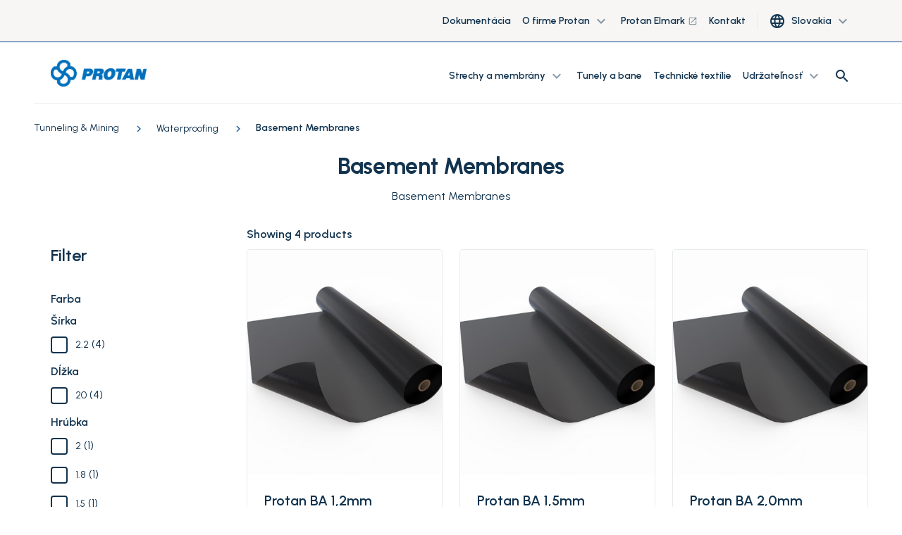

--- FILE ---
content_type: text/html; charset=utf-8
request_url: https://www.protan-slovakia.sk/produkty/tunely-a-bane/membrana-do-tunelov/undergrunnsmembraner/
body_size: 9185
content:

<!DOCTYPE html>
<html lang="sk">
<head>
    <meta charset="utf-8" />
    <meta http-equiv="X-UA-Compatible" content="IE=10" />
    <meta name="viewport" content="width=device-width, initial-scale=1.0, user-scalable=no" />
    <title>Basement Membranes</title>

        <link rel="icon" href="/globalassets/favicon.ico" type="image/x-icon"/>

        <meta name="description" content="Basement Membranes" />


    
    
    <script>
!function(T,l,y){var S=T.location,k="script",D="instrumentationKey",C="ingestionendpoint",I="disableExceptionTracking",E="ai.device.",b="toLowerCase",w="crossOrigin",N="POST",e="appInsightsSDK",t=y.name||"appInsights";(y.name||T[e])&&(T[e]=t);var n=T[t]||function(d){var g=!1,f=!1,m={initialize:!0,queue:[],sv:"5",version:2,config:d};function v(e,t){var n={},a="Browser";return n[E+"id"]=a[b](),n[E+"type"]=a,n["ai.operation.name"]=S&&S.pathname||"_unknown_",n["ai.internal.sdkVersion"]="javascript:snippet_"+(m.sv||m.version),{time:function(){var e=new Date;function t(e){var t=""+e;return 1===t.length&&(t="0"+t),t}return e.getUTCFullYear()+"-"+t(1+e.getUTCMonth())+"-"+t(e.getUTCDate())+"T"+t(e.getUTCHours())+":"+t(e.getUTCMinutes())+":"+t(e.getUTCSeconds())+"."+((e.getUTCMilliseconds()/1e3).toFixed(3)+"").slice(2,5)+"Z"}(),iKey:e,name:"Microsoft.ApplicationInsights."+e.replace(/-/g,"")+"."+t,sampleRate:100,tags:n,data:{baseData:{ver:2}}}}var h=d.url||y.src;if(h){function a(e){var t,n,a,i,r,o,s,c,u,p,l;g=!0,m.queue=[],f||(f=!0,t=h,s=function(){var e={},t=d.connectionString;if(t)for(var n=t.split(";"),a=0;a<n.length;a++){var i=n[a].split("=");2===i.length&&(e[i[0][b]()]=i[1])}if(!e[C]){var r=e.endpointsuffix,o=r?e.location:null;e[C]="https://"+(o?o+".":"")+"dc."+(r||"services.visualstudio.com")}return e}(),c=s[D]||d[D]||"",u=s[C],p=u?u+"/v2/track":d.endpointUrl,(l=[]).push((n="SDK LOAD Failure: Failed to load Application Insights SDK script (See stack for details)",a=t,i=p,(o=(r=v(c,"Exception")).data).baseType="ExceptionData",o.baseData.exceptions=[{typeName:"SDKLoadFailed",message:n.replace(/\./g,"-"),hasFullStack:!1,stack:n+"\nSnippet failed to load ["+a+"] -- Telemetry is disabled\nHelp Link: https://go.microsoft.com/fwlink/?linkid=2128109\nHost: "+(S&&S.pathname||"_unknown_")+"\nEndpoint: "+i,parsedStack:[]}],r)),l.push(function(e,t,n,a){var i=v(c,"Message"),r=i.data;r.baseType="MessageData";var o=r.baseData;return o.message='AI (Internal): 99 message:"'+("SDK LOAD Failure: Failed to load Application Insights SDK script (See stack for details) ("+n+")").replace(/\"/g,"")+'"',o.properties={endpoint:a},i}(0,0,t,p)),function(e,t){if(JSON){var n=T.fetch;if(n&&!y.useXhr)n(t,{method:N,body:JSON.stringify(e),mode:"cors"});else if(XMLHttpRequest){var a=new XMLHttpRequest;a.open(N,t),a.setRequestHeader("Content-type","application/json"),a.send(JSON.stringify(e))}}}(l,p))}function i(e,t){f||setTimeout(function(){!t&&m.core||a()},500)}var e=function(){var n=l.createElement(k);n.src=h;var e=y[w];return!e&&""!==e||"undefined"==n[w]||(n[w]=e),n.onload=i,n.onerror=a,n.onreadystatechange=function(e,t){"loaded"!==n.readyState&&"complete"!==n.readyState||i(0,t)},n}();y.ld<0?l.getElementsByTagName("head")[0].appendChild(e):setTimeout(function(){l.getElementsByTagName(k)[0].parentNode.appendChild(e)},y.ld||0)}try{m.cookie=l.cookie}catch(p){}function t(e){for(;e.length;)!function(t){m[t]=function(){var e=arguments;g||m.queue.push(function(){m[t].apply(m,e)})}}(e.pop())}var n="track",r="TrackPage",o="TrackEvent";t([n+"Event",n+"PageView",n+"Exception",n+"Trace",n+"DependencyData",n+"Metric",n+"PageViewPerformance","start"+r,"stop"+r,"start"+o,"stop"+o,"addTelemetryInitializer","setAuthenticatedUserContext","clearAuthenticatedUserContext","flush"]),m.SeverityLevel={Verbose:0,Information:1,Warning:2,Error:3,Critical:4};var s=(d.extensionConfig||{}).ApplicationInsightsAnalytics||{};if(!0!==d[I]&&!0!==s[I]){var c="onerror";t(["_"+c]);var u=T[c];T[c]=function(e,t,n,a,i){var r=u&&u(e,t,n,a,i);return!0!==r&&m["_"+c]({message:e,url:t,lineNumber:n,columnNumber:a,error:i}),r},d.autoExceptionInstrumented=!0}return m}(y.cfg);function a(){y.onInit&&y.onInit(n)}(T[t]=n).queue&&0===n.queue.length?(n.queue.push(a),n.trackPageView({})):a()}(window,document,{src: "https://js.monitor.azure.com/scripts/b/ai.2.gbl.min.js", crossOrigin: "anonymous", cfg: {connectionString: 'InstrumentationKey=3a44413a-6d7f-43ab-9660-6df78d85e85e;IngestionEndpoint=https://northeurope-2.in.applicationinsights.azure.com/;LiveEndpoint=https://northeurope.livediagnostics.monitor.azure.com/;ApplicationId=939c3cb0-7d76-4fee-8ef9-48ce2ac1a28f', disableCookiesUsage: false }});
</script>

    
<link rel="stylesheet" href="/dist/css/stylesLayout.4969fc53d107979a90cc.css" media="all" />

    
<link rel="stylesheet" href="/dist/css/0.4969fc53d107979a90cc.css" media="none" onload="if(media!='all')media='all'"/>

<link rel="stylesheet" href="/dist/css/stylesVendor.4969fc53d107979a90cc.css" media="none" onload="if(media!='all')media='all'"/>

<link rel="stylesheet" href="/dist/css/stylesApp.4969fc53d107979a90cc.css" media="none" onload="if(media!='all')media='all'"/>

<link rel="stylesheet" href="/dist/css/fonts.4969fc53d107979a90cc.css" media="none" onload="if(media!='all')media='all'"/>


    <link rel="preconnect" href="https://fonts.googleapis.com">
    <link rel="preconnect" href="https://fonts.gstatic.com" crossorigin>
    <link
        rel="preload"
        href="https://fonts.googleapis.com/css2?family=Montserrat+Subrayada:wght@700&family=Urbanist:wght@400;600;700&display=swap"
        as="style"
        onload="this.onload=null;this.rel='stylesheet'">
    <noscript>
        <link
            href="https://fonts.googleapis.com/css2?family=Montserrat+Subrayada:wght@700&family=Urbanist:wght@400;600;700&display=swap"
            rel="stylesheet"
            type="text/css"
        />
    </noscript>

    <!-- Google Tag Manager (noscript) -->
<noscript><iframe src=https://www.googletagmanager.com/ns.html?id=GTM-5CVPZ4F
height="0" width="0" style="display:none;visibility:hidden"></iframe></noscript>
<!-- End Google Tag Manager (noscript) -->
</head>

<body style="--scroll-offset: 0px">

  
    

    


<header id="header" class="header" ref="header" :class="{'header--filled': isScrolled || !isHero, 'header--white': isWhite, 'page--scrolled-60' : isScrolled && !hasAlertBanner, 'page--scrolled-120': isScrolled && hasAlertBanner}">
    <div class="header_secondary d-none d-md-flex">
        <div class="container-fluid">
            <ul class="header_nav header_nav--main nav">
                
<li class="header_nav-item nav-item dropdown">
<a class="nav-link" href="/dokumenty-certifikaty/dokumentacia/">
Dokument&#xE1;cia
</a></li><li class="header_nav-item nav-item dropdown">

<div class="group-menu--desktop ">
    <a class="nav-link dropdown-toggle" data-toggle="dropdown" href="#" role="button" aria-expanded="false">
        O firme Protan
        <span class="dropdown-toggle__icon material-icons-outlined">
            expand_more
        </span>
    </a>

    <ul class="group-menu__nav dropdown-menu">
        <li class="dropdown-item">
            
<div class="dropdown-item__div">
<a class="nav-link" href="/o-firme-protan/">
O firme Protan
</a></div><div class="dropdown-item__div">
<a class="nav-link" href="/o-firme-protan/protan-historia/">
Hist&#xF3;ria Protan
</a></div><div class="dropdown-item__div">
<a class="nav-link" href="/o-firme-protan/eticky-kodex/">
Etick&#xFD; k&#xF3;dex
</a></div><div class="dropdown-item__div">
<a class="nav-link" href="/o-firme-protan/zdravie-bezpecnost-a-zivotne-prostredie/">
Zdravie, bezpe&#x10D;nos&#x165; a &#x17E;ivotn&#xE9; prostredie
</a></div><div class="dropdown-item__div">
<a class="nav-link" href="/o-firme-protan/kariera-v-protan/">
Kari&#xE9;ra v Protan
</a></div><div class="dropdown-item__div">
<a class="nav-link" href="/o-firme-protan/manazment-skupiny/">
Mana&#x17E;ment skupiny
</a></div><div class="dropdown-item__div">
<a class="nav-link" href="/o-firme-protan/roznorodost/">
R&#xF4;znorodos&#x165;
</a></div><div class="dropdown-item__div">
<a class="nav-link" href="/o-firme-protan/tlacova-miestnost/">
M&#xE9;dia
</a></div>
        </li>
        
    </ul>
    
</div>

<div class="group-menu--mobile">   
    <span class="nav-link nav-link--toggler" :class="{'is-active': nestedList === 'a7f13adc-309b-4118-96ef-85726022ab02'}"
          v-on:click="slideToggle('a7f13adc-309b-4118-96ef-85726022ab02')">
        O firme Protan
        <span class="material-icons-outlined">
            expand_more
        </span>
    </span>
    <vue-slide-toggle :open="nestedList === 'a7f13adc-309b-4118-96ef-85726022ab02'" :duration="500" class="main_menu">
        <ul class="main-menu_list main-menu_list--nested">
            
<li class="header_nav-item nav-item dropdown">
<a class="nav-link" href="/o-firme-protan/">
O firme Protan
</a></li><li class="header_nav-item nav-item dropdown">
<a class="nav-link" href="/o-firme-protan/protan-historia/">
Hist&#xF3;ria Protan
</a></li><li class="header_nav-item nav-item dropdown">
<a class="nav-link" href="/o-firme-protan/eticky-kodex/">
Etick&#xFD; k&#xF3;dex
</a></li><li class="header_nav-item nav-item dropdown">
<a class="nav-link" href="/o-firme-protan/zdravie-bezpecnost-a-zivotne-prostredie/">
Zdravie, bezpe&#x10D;nos&#x165; a &#x17E;ivotn&#xE9; prostredie
</a></li><li class="header_nav-item nav-item dropdown">
<a class="nav-link" href="/o-firme-protan/kariera-v-protan/">
Kari&#xE9;ra v Protan
</a></li><li class="header_nav-item nav-item dropdown">
<a class="nav-link" href="/o-firme-protan/manazment-skupiny/">
Mana&#x17E;ment skupiny
</a></li><li class="header_nav-item nav-item dropdown">
<a class="nav-link" href="/o-firme-protan/roznorodost/">
R&#xF4;znorodos&#x165;
</a></li><li class="header_nav-item nav-item dropdown">
<a class="nav-link" href="/o-firme-protan/tlacova-miestnost/">
M&#xE9;dia
</a></li>
        </ul>
    </vue-slide-toggle>

</div>
</li><li class="header_nav-item nav-item dropdown">
<a class="nav-link" href="https://protan-elmark.com/">
Protan Elmark
        <span class="nav-link__icon material-icons-outlined ml-1">launch</span>
</a></li><li class="header_nav-item nav-item dropdown">
<a class="nav-link" href="/kontakt/">
Kontakt
</a></li>
                
                    <li class="nav-item header__lang d-none d-lg-block">
                        <button type="button" class="btn nav-item_dropdown dropdown-toggle" data-toggle="dropdown" aria-haspopup="true" aria-expanded="false">
                            <span class="header_nav__icon material-icons-outlined">language</span>
                            <span class="ml-2">Slovakia</span>
                            <span class="dropdown-toggle__icon material-icons-outlined">
                                expand_more
                            </span>
                        </button>
                           <ul class="dropdown-menu">
                                   <li class="dropdown-item">
                                       <a class="nav-link" href="https://www.protan.com/">
                                           International
                                       </a>
                                   </li>
                                   <li class="dropdown-item">
                                       <a class="nav-link" href="https://www.protan.no/">
                                           Norway
                                       </a>
                                   </li>
                                   <li class="dropdown-item">
                                       <a class="nav-link" href="https://www.protan.se/">
                                           Sweden
                                       </a>
                                   </li>
                                   <li class="dropdown-item">
                                       <a class="nav-link" href="https://www.protan.pl/">
                                           Poland
                                       </a>
                                   </li>
                                   <li class="dropdown-item">
                                       <a class="nav-link" href="https://www.protan.es/">
                                           Spain
                                       </a>
                                   </li>
                                   <li class="dropdown-item">
                                       <a class="nav-link" href="https://www.protan.co.uk/">
                                           United Kingdom
                                       </a>
                                   </li>
                                   <li class="dropdown-item">
                                       <a class="nav-link" href="https://www.protan.de/">
                                           Germany
                                       </a>
                                   </li>
                                   <li class="dropdown-item">
                                       <a class="nav-link" href="https://www.protan.fi/">
                                           Finland
                                       </a>
                                   </li>
                                   <li class="dropdown-item">
                                       <a class="nav-link" href="https://www.protan.lt/">
                                           Lithuania
                                       </a>
                                   </li>
                                   <li class="dropdown-item">
                                       <a class="nav-link" href="/">
                                           Slovakia
                                       </a>
                                   </li>
                                   <li class="dropdown-item">
                                       <a class="nav-link" href="https://www.protantr.com/">
                                           Turkey
                                       </a>
                                   </li>
                                   <li class="dropdown-item">
                                       <a class="nav-link" href="https://www.protan.dk/">
                                           Denmark
                                       </a>
                                   </li>
                                   <li class="dropdown-item">
                                       <a class="nav-link" href="https://www.protan-hungary.hu/">
                                           Hungary
                                       </a>
                                   </li>
                           </ul>
                    </li>
            </ul>
        </div>
    </div>

    <div class="header_container container-fluid">

        <a href="/" class="header_logo">
            <img class="header_logo-image inject-me" src="/globalassets/protan-logo_update.png" alt="Protan logo" loading="lazy"/>
        </a>

        <ul class="header_nav header_nav--main nav d-none d-lg-flex">
            
<li class="header_nav-item nav-item dropdown">

<div class="group-menu--desktop group-menu--wide">
    <a class="nav-link dropdown-toggle" data-toggle="dropdown" href="#" role="button" aria-expanded="false">
        Strechy a membr&#xE1;ny
        <span class="dropdown-toggle__icon material-icons-outlined">
            expand_more
        </span>
    </a>

    <ul class="group-menu__nav dropdown-menu">
        <li class="dropdown-item">
            
<div class="dropdown-item__div">
<a class="nav-link" href="/strechy-a-membrany/">
Strechy a membr&#xE1;ny
</a></div><div class="dropdown-item__div">
<a class="nav-link" href="/strechy-a-membrany/montazne-systemy/">
Mont&#xE1;&#x17E;ne syst&#xE9;my
</a></div><div class="dropdown-item__div">
<a class="nav-link" href="/strechy-a-membrany/priemyselne-strechy-stresne-membrany/">
Priemyseln&#xE9; strechy a stre&#x161;n&#xE9; membr&#xE1;ny
</a></div><div class="dropdown-item__div">
<a class="nav-link" href="https://youtube.com/playlist?list=PL7WGTpJI5DM0a-V20p9tCockYW6wVzAH9">
Prejdite do filmov Protan
</a></div><div class="dropdown-item__div">
<a class="nav-link" href="/dokumenty-certifikaty/">
Dokumenty a certifik&#xE1;ty
</a></div>
        </li>
        

<div class="dropdown-item">    

<ul>
        <li>
            <a href="/strechy-a-membrany/montazne-systemy/">Mont&#xE1;&#x17E;ne syst&#xE9;my</a>
        </li>
        <li>
            <a href="/strechy-a-membrany/montazne-systemy/standard-system-prekrytia/">&#x160;tandardn&#xFD; syst&#xE9;m prekrytia</a>
        </li>
        <li>
            <a href="/strechy-a-membrany/montazne-systemy/prefabrikovany-system/">Prefabrikovan&#xFD; syst&#xE9;m</a>
        </li>
        <li>
            <a href="/strechy-a-membrany/montazne-systemy/system-zelenych-striech/">Syst&#xE9;my zelen&#xFD;ch striech</a>
        </li>
        <li>
            <a href="/strechy-a-membrany/montazne-systemy/balastovane-systemy/">Balastovan&#xE9; syst&#xE9;my</a>
        </li>
        <li>
            <a href="/strechy-a-membrany/montazne-systemy/vakuovy-system/">V&#xE1;kuov&#xFD; syst&#xE9;m</a>
        </li>
        <li>
            <a href="/strechy-a-membrany/montazne-systemy/system-blueproof/">Syst&#xE9;m BlueProof</a>
        </li>
        <li>
            <a href="/strechy-a-membrany/montazne-systemy/lepeny-system/">Lepen&#xFD; syst&#xE9;m</a>
        </li>
</ul></div><div class="dropdown-item">    

<ul>
        <li>
            <a href="/strechy-a-membrany/priemyselne-strechy-stresne-membrany/">Priemyseln&#xE9; strechy a stre&#x161;n&#xE9; membr&#xE1;ny</a>
        </li>
        <li>
            <a href="/strechy-a-membrany/priemyselne-strechy-stresne-membrany/exponovane-strechy/">Exponovan&#xE9; strechy</a>
        </li>
        <li>
            <a href="/strechy-a-membrany/priemyselne-strechy-stresne-membrany/povrchova-voda/">Hospod&#xE1;renie s povrchovou vodou na strech&#xE1;ch</a>
        </li>
        <li>
            <a href="/strechy-a-membrany/priemyselne-strechy-stresne-membrany/zatazene-a-zelene-strechy/">Za&#x165;a&#x17E;en&#xE9; a zelen&#xE9; strechy</a>
        </li>
        <li>
            <a href="/strechy-a-membrany/priemyselne-strechy-stresne-membrany/terasove-membrany/">Terasov&#xE9; membr&#xE1;ny</a>
        </li>
        <li>
            <a href="/strechy-a-membrany/priemyselne-strechy-stresne-membrany/membrany-a-kryty/">Membr&#xE1;ny a krytiny</a>
        </li>
</ul></div><div class="dropdown-item">    

<ul>
        <li>
            <a href="/dokumenty-certifikaty/technicke-vykresy/">Technick&#xE9; v&#xFD;kresy</a>
        </li>
        <li>
            <a href="/dokumenty-certifikaty/dokumentacia/">Dokument&#xE1;cia</a>
        </li>
        <li>
            <a href="https://youtube.com/playlist?list=PL7WGTpJI5DM0a-V20p9tCockYW6wVzAH9">Prejdite do filmov Protan</a>
        </li>
</ul></div>    </ul>
    
</div>

<div class="group-menu--mobile">   
    <span class="nav-link nav-link--toggler" :class="{'is-active': nestedList === 'cf776ad8-36c1-44d6-84af-63a8ade44928'}"
          v-on:click="slideToggle('cf776ad8-36c1-44d6-84af-63a8ade44928')">
        Strechy a membr&#xE1;ny
        <span class="material-icons-outlined">
            expand_more
        </span>
    </span>
    <vue-slide-toggle :open="nestedList === 'cf776ad8-36c1-44d6-84af-63a8ade44928'" :duration="500" class="main_menu">
        <ul class="main-menu_list main-menu_list--nested">
            
<li class="header_nav-item nav-item dropdown">
<a class="nav-link" href="/strechy-a-membrany/">
Strechy a membr&#xE1;ny
</a></li><li class="header_nav-item nav-item dropdown">
<a class="nav-link" href="/strechy-a-membrany/montazne-systemy/">
Mont&#xE1;&#x17E;ne syst&#xE9;my
</a></li><li class="header_nav-item nav-item dropdown">
<a class="nav-link" href="/strechy-a-membrany/priemyselne-strechy-stresne-membrany/">
Priemyseln&#xE9; strechy a stre&#x161;n&#xE9; membr&#xE1;ny
</a></li><li class="header_nav-item nav-item dropdown">
<a class="nav-link" href="https://youtube.com/playlist?list=PL7WGTpJI5DM0a-V20p9tCockYW6wVzAH9">
Prejdite do filmov Protan
</a></li><li class="header_nav-item nav-item dropdown">
<a class="nav-link" href="/dokumenty-certifikaty/">
Dokumenty a certifik&#xE1;ty
</a></li>
        </ul>
    </vue-slide-toggle>

</div>
</li><li class="header_nav-item nav-item dropdown">
<a class="nav-link" href="/tunely-a-bane/">
Tunely a bane
</a></li><li class="header_nav-item nav-item dropdown">
<a class="nav-link" href="/technicke-textilie/">
Technick&#xE9; text&#xED;lie
</a></li><li class="header_nav-item nav-item dropdown">

<div class="group-menu--desktop ">
    <a class="nav-link dropdown-toggle" data-toggle="dropdown" href="#" role="button" aria-expanded="false">
        Udr&#x17E;ate&#x13E;nos&#x165;
        <span class="dropdown-toggle__icon material-icons-outlined">
            expand_more
        </span>
    </a>

    <ul class="group-menu__nav dropdown-menu">
        <li class="dropdown-item">
            
<div class="dropdown-item__div">
<a class="nav-link" href="/udrzatelnost/">
Udr&#x17E;ate&#x13E;nos&#x165;
</a></div><div class="dropdown-item__div">
<a class="nav-link" href="/udrzatelnost/procycle/">
PROcycle
</a></div><div class="dropdown-item__div">
<a class="nav-link" href="/udrzatelnost/klima-a-zivotne-prostredie/">
Kl&#xED;ma a &#x17E;ivotn&#xE9; prostredie
</a></div><div class="dropdown-item__div">
<a class="nav-link" href="/o-firme-protan/eticky-kodex/">
Etick&#xFD; k&#xF3;dex
</a></div><div class="dropdown-item__div">
<a class="nav-link" href="/o-firme-protan/zdravie-bezpecnost-a-zivotne-prostredie/">
Zdravie, bezpe&#x10D;nos&#x165; a &#x17E;ivotn&#xE9; prostredie
</a></div><div class="dropdown-item__div">
<a class="nav-link" href="/o-firme-protan/roznorodost/">
R&#xF4;znorodos&#x165;
</a></div><div class="dropdown-item__div">
<a class="nav-link" href="/udrzatelnost/akt-o-transparentnosti/">
Akt o transparentnosti
</a></div>
        </li>
        
    </ul>
    
</div>

<div class="group-menu--mobile">   
    <span class="nav-link nav-link--toggler" :class="{'is-active': nestedList === '3b24f65a-b589-4e4c-90c6-3d2b6892fac4'}"
          v-on:click="slideToggle('3b24f65a-b589-4e4c-90c6-3d2b6892fac4')">
        Udr&#x17E;ate&#x13E;nos&#x165;
        <span class="material-icons-outlined">
            expand_more
        </span>
    </span>
    <vue-slide-toggle :open="nestedList === '3b24f65a-b589-4e4c-90c6-3d2b6892fac4'" :duration="500" class="main_menu">
        <ul class="main-menu_list main-menu_list--nested">
            
<li class="header_nav-item nav-item dropdown">
<a class="nav-link" href="/udrzatelnost/">
Udr&#x17E;ate&#x13E;nos&#x165;
</a></li><li class="header_nav-item nav-item dropdown">
<a class="nav-link" href="/udrzatelnost/procycle/">
PROcycle
</a></li><li class="header_nav-item nav-item dropdown">
<a class="nav-link" href="/udrzatelnost/klima-a-zivotne-prostredie/">
Kl&#xED;ma a &#x17E;ivotn&#xE9; prostredie
</a></li><li class="header_nav-item nav-item dropdown">
<a class="nav-link" href="/o-firme-protan/eticky-kodex/">
Etick&#xFD; k&#xF3;dex
</a></li><li class="header_nav-item nav-item dropdown">
<a class="nav-link" href="/o-firme-protan/zdravie-bezpecnost-a-zivotne-prostredie/">
Zdravie, bezpe&#x10D;nos&#x165; a &#x17E;ivotn&#xE9; prostredie
</a></li><li class="header_nav-item nav-item dropdown">
<a class="nav-link" href="/o-firme-protan/roznorodost/">
R&#xF4;znorodos&#x165;
</a></li><li class="header_nav-item nav-item dropdown">
<a class="nav-link" href="/udrzatelnost/akt-o-transparentnosti/">
Akt o transparentnosti
</a></li>
        </ul>
    </vue-slide-toggle>

</div>
</li>

            <li class="nav-item header_search" :class="{'active': isSearchOpen}">
                <div class="header_search-panel">
                    <input type="text" v-model="query" class="form-control header_search-input"
                           v-on:keyup.enter="searchProducts('/stranka-vyhladavania/')" ref="searchInput1">
                    <button class="header_search-btn" v-on:click="searchProducts('/stranka-vyhladavania/')">
                        <span class="header_search-icon  material-icons-outlined">search</span>
                    </button>
                </div>
                <button class="header_search-toggle" v-on:click="searchToggle()">
                    <span class="header_nav__icon material-icons-outlined">search</span>
                </button>
            </li>
        </ul>


        <ul class="header_nav header_nav--user nav" :class="{'header_nav--search': isSearchOpen}">

            <li class="nav-item header_search d-lg-none" :class="{'active': isSearchOpen}">
                <div class="header_search-panel">
                    <input type="text" v-model="query" class="form-control header_search-input"
                           v-on:keyup.enter="searchProducts('/stranka-vyhladavania/')" ref="searchInput2">
                    <button class="header_search-btn" v-on:click="searchProducts('/stranka-vyhladavania/')">
                        <span class="header_search-icon header_nav__icon material-icons-outlined">search</span>
                    </button>
                </div>
                <button class="header_search-toggle" v-on:click="searchToggle()">
                    <span v-if="!isSearchOpen" class="header_search-icon header_nav__icon material-icons-outlined">search</span>
                </button>
            </li>
        </ul>


        <div class="main-menu_nav d-lg-none">
            <div class="main-menu_toggler hamburger" :class="{'is-active': isOpen}" v-on:click="toggleMenu">
                <div class="hamburger-box">
                    <div class="hamburger-inner"></div>
                </div>
            </div>
            <div class="main-menu" :class="{'is-active': isOpen}">
                <div class="main-menu_scrolling-box">
                    <div class="container-fluid d-flex flex-column">
                        <ul class="main-menu_list main-menu_list--area">
                            
<li class="main-menu_list-item">

<div class="group-menu--desktop group-menu--wide">
    <a class="nav-link dropdown-toggle" data-toggle="dropdown" href="#" role="button" aria-expanded="false">
        Strechy a membr&#xE1;ny
        <span class="dropdown-toggle__icon material-icons-outlined">
            expand_more
        </span>
    </a>

    <ul class="group-menu__nav dropdown-menu">
        <li class="dropdown-item">
            
<div class="dropdown-item__div">
<a class="nav-link" href="/strechy-a-membrany/">
Strechy a membr&#xE1;ny
</a></div><div class="dropdown-item__div">
<a class="nav-link" href="/strechy-a-membrany/montazne-systemy/">
Mont&#xE1;&#x17E;ne syst&#xE9;my
</a></div><div class="dropdown-item__div">
<a class="nav-link" href="/strechy-a-membrany/priemyselne-strechy-stresne-membrany/">
Priemyseln&#xE9; strechy a stre&#x161;n&#xE9; membr&#xE1;ny
</a></div><div class="dropdown-item__div">
<a class="nav-link" href="https://youtube.com/playlist?list=PL7WGTpJI5DM0a-V20p9tCockYW6wVzAH9">
Prejdite do filmov Protan
</a></div><div class="dropdown-item__div">
<a class="nav-link" href="/dokumenty-certifikaty/">
Dokumenty a certifik&#xE1;ty
</a></div>
        </li>
        

<div class="dropdown-item">    

<ul>
        <li>
            <a href="/strechy-a-membrany/montazne-systemy/">Mont&#xE1;&#x17E;ne syst&#xE9;my</a>
        </li>
        <li>
            <a href="/strechy-a-membrany/montazne-systemy/standard-system-prekrytia/">&#x160;tandardn&#xFD; syst&#xE9;m prekrytia</a>
        </li>
        <li>
            <a href="/strechy-a-membrany/montazne-systemy/prefabrikovany-system/">Prefabrikovan&#xFD; syst&#xE9;m</a>
        </li>
        <li>
            <a href="/strechy-a-membrany/montazne-systemy/system-zelenych-striech/">Syst&#xE9;my zelen&#xFD;ch striech</a>
        </li>
        <li>
            <a href="/strechy-a-membrany/montazne-systemy/balastovane-systemy/">Balastovan&#xE9; syst&#xE9;my</a>
        </li>
        <li>
            <a href="/strechy-a-membrany/montazne-systemy/vakuovy-system/">V&#xE1;kuov&#xFD; syst&#xE9;m</a>
        </li>
        <li>
            <a href="/strechy-a-membrany/montazne-systemy/system-blueproof/">Syst&#xE9;m BlueProof</a>
        </li>
        <li>
            <a href="/strechy-a-membrany/montazne-systemy/lepeny-system/">Lepen&#xFD; syst&#xE9;m</a>
        </li>
</ul></div><div class="dropdown-item">    

<ul>
        <li>
            <a href="/strechy-a-membrany/priemyselne-strechy-stresne-membrany/">Priemyseln&#xE9; strechy a stre&#x161;n&#xE9; membr&#xE1;ny</a>
        </li>
        <li>
            <a href="/strechy-a-membrany/priemyselne-strechy-stresne-membrany/exponovane-strechy/">Exponovan&#xE9; strechy</a>
        </li>
        <li>
            <a href="/strechy-a-membrany/priemyselne-strechy-stresne-membrany/povrchova-voda/">Hospod&#xE1;renie s povrchovou vodou na strech&#xE1;ch</a>
        </li>
        <li>
            <a href="/strechy-a-membrany/priemyselne-strechy-stresne-membrany/zatazene-a-zelene-strechy/">Za&#x165;a&#x17E;en&#xE9; a zelen&#xE9; strechy</a>
        </li>
        <li>
            <a href="/strechy-a-membrany/priemyselne-strechy-stresne-membrany/terasove-membrany/">Terasov&#xE9; membr&#xE1;ny</a>
        </li>
        <li>
            <a href="/strechy-a-membrany/priemyselne-strechy-stresne-membrany/membrany-a-kryty/">Membr&#xE1;ny a krytiny</a>
        </li>
</ul></div><div class="dropdown-item">    

<ul>
        <li>
            <a href="/dokumenty-certifikaty/technicke-vykresy/">Technick&#xE9; v&#xFD;kresy</a>
        </li>
        <li>
            <a href="/dokumenty-certifikaty/dokumentacia/">Dokument&#xE1;cia</a>
        </li>
        <li>
            <a href="https://youtube.com/playlist?list=PL7WGTpJI5DM0a-V20p9tCockYW6wVzAH9">Prejdite do filmov Protan</a>
        </li>
</ul></div>    </ul>
    
</div>

<div class="group-menu--mobile">   
    <span class="nav-link nav-link--toggler" :class="{'is-active': nestedList === 'cf776ad8-36c1-44d6-84af-63a8ade44928'}"
          v-on:click="slideToggle('cf776ad8-36c1-44d6-84af-63a8ade44928')">
        Strechy a membr&#xE1;ny
        <span class="material-icons-outlined">
            expand_more
        </span>
    </span>
    <vue-slide-toggle :open="nestedList === 'cf776ad8-36c1-44d6-84af-63a8ade44928'" :duration="500" class="main_menu">
        <ul class="main-menu_list main-menu_list--nested">
            
<li class="main-menu_list-item">
<a class="nav-link" href="/strechy-a-membrany/">
Strechy a membr&#xE1;ny
</a></li><li class="main-menu_list-item">
<a class="nav-link" href="/strechy-a-membrany/montazne-systemy/">
Mont&#xE1;&#x17E;ne syst&#xE9;my
</a></li><li class="main-menu_list-item">
<a class="nav-link" href="/strechy-a-membrany/priemyselne-strechy-stresne-membrany/">
Priemyseln&#xE9; strechy a stre&#x161;n&#xE9; membr&#xE1;ny
</a></li><li class="main-menu_list-item">
<a class="nav-link" href="https://youtube.com/playlist?list=PL7WGTpJI5DM0a-V20p9tCockYW6wVzAH9">
Prejdite do filmov Protan
</a></li><li class="main-menu_list-item">
<a class="nav-link" href="/dokumenty-certifikaty/">
Dokumenty a certifik&#xE1;ty
</a></li>
        </ul>
    </vue-slide-toggle>

</div>
</li><li class="main-menu_list-item">
<a class="nav-link" href="/tunely-a-bane/">
Tunely a bane
</a></li><li class="main-menu_list-item">
<a class="nav-link" href="/technicke-textilie/">
Technick&#xE9; text&#xED;lie
</a></li><li class="main-menu_list-item">

<div class="group-menu--desktop ">
    <a class="nav-link dropdown-toggle" data-toggle="dropdown" href="#" role="button" aria-expanded="false">
        Udr&#x17E;ate&#x13E;nos&#x165;
        <span class="dropdown-toggle__icon material-icons-outlined">
            expand_more
        </span>
    </a>

    <ul class="group-menu__nav dropdown-menu">
        <li class="dropdown-item">
            
<div class="dropdown-item__div">
<a class="nav-link" href="/udrzatelnost/">
Udr&#x17E;ate&#x13E;nos&#x165;
</a></div><div class="dropdown-item__div">
<a class="nav-link" href="/udrzatelnost/procycle/">
PROcycle
</a></div><div class="dropdown-item__div">
<a class="nav-link" href="/udrzatelnost/klima-a-zivotne-prostredie/">
Kl&#xED;ma a &#x17E;ivotn&#xE9; prostredie
</a></div><div class="dropdown-item__div">
<a class="nav-link" href="/o-firme-protan/eticky-kodex/">
Etick&#xFD; k&#xF3;dex
</a></div><div class="dropdown-item__div">
<a class="nav-link" href="/o-firme-protan/zdravie-bezpecnost-a-zivotne-prostredie/">
Zdravie, bezpe&#x10D;nos&#x165; a &#x17E;ivotn&#xE9; prostredie
</a></div><div class="dropdown-item__div">
<a class="nav-link" href="/o-firme-protan/roznorodost/">
R&#xF4;znorodos&#x165;
</a></div><div class="dropdown-item__div">
<a class="nav-link" href="/udrzatelnost/akt-o-transparentnosti/">
Akt o transparentnosti
</a></div>
        </li>
        
    </ul>
    
</div>

<div class="group-menu--mobile">   
    <span class="nav-link nav-link--toggler" :class="{'is-active': nestedList === '3b24f65a-b589-4e4c-90c6-3d2b6892fac4'}"
          v-on:click="slideToggle('3b24f65a-b589-4e4c-90c6-3d2b6892fac4')">
        Udr&#x17E;ate&#x13E;nos&#x165;
        <span class="material-icons-outlined">
            expand_more
        </span>
    </span>
    <vue-slide-toggle :open="nestedList === '3b24f65a-b589-4e4c-90c6-3d2b6892fac4'" :duration="500" class="main_menu">
        <ul class="main-menu_list main-menu_list--nested">
            
<li class="main-menu_list-item">
<a class="nav-link" href="/udrzatelnost/">
Udr&#x17E;ate&#x13E;nos&#x165;
</a></li><li class="main-menu_list-item">
<a class="nav-link" href="/udrzatelnost/procycle/">
PROcycle
</a></li><li class="main-menu_list-item">
<a class="nav-link" href="/udrzatelnost/klima-a-zivotne-prostredie/">
Kl&#xED;ma a &#x17E;ivotn&#xE9; prostredie
</a></li><li class="main-menu_list-item">
<a class="nav-link" href="/o-firme-protan/eticky-kodex/">
Etick&#xFD; k&#xF3;dex
</a></li><li class="main-menu_list-item">
<a class="nav-link" href="/o-firme-protan/zdravie-bezpecnost-a-zivotne-prostredie/">
Zdravie, bezpe&#x10D;nos&#x165; a &#x17E;ivotn&#xE9; prostredie
</a></li><li class="main-menu_list-item">
<a class="nav-link" href="/o-firme-protan/roznorodost/">
R&#xF4;znorodos&#x165;
</a></li><li class="main-menu_list-item">
<a class="nav-link" href="/udrzatelnost/akt-o-transparentnosti/">
Akt o transparentnosti
</a></li>
        </ul>
    </vue-slide-toggle>

</div>
</li>
                        </ul>

                        <ul class="main-menu_list main-menu_list--area">
                            
<li class="main-menu_list-item">
<a class="nav-link" href="/dokumenty-certifikaty/dokumentacia/">
Dokument&#xE1;cia
</a></li><li class="main-menu_list-item">

<div class="group-menu--desktop ">
    <a class="nav-link dropdown-toggle" data-toggle="dropdown" href="#" role="button" aria-expanded="false">
        O firme Protan
        <span class="dropdown-toggle__icon material-icons-outlined">
            expand_more
        </span>
    </a>

    <ul class="group-menu__nav dropdown-menu">
        <li class="dropdown-item">
            
<div class="dropdown-item__div">
<a class="nav-link" href="/o-firme-protan/">
O firme Protan
</a></div><div class="dropdown-item__div">
<a class="nav-link" href="/o-firme-protan/protan-historia/">
Hist&#xF3;ria Protan
</a></div><div class="dropdown-item__div">
<a class="nav-link" href="/o-firme-protan/eticky-kodex/">
Etick&#xFD; k&#xF3;dex
</a></div><div class="dropdown-item__div">
<a class="nav-link" href="/o-firme-protan/zdravie-bezpecnost-a-zivotne-prostredie/">
Zdravie, bezpe&#x10D;nos&#x165; a &#x17E;ivotn&#xE9; prostredie
</a></div><div class="dropdown-item__div">
<a class="nav-link" href="/o-firme-protan/kariera-v-protan/">
Kari&#xE9;ra v Protan
</a></div><div class="dropdown-item__div">
<a class="nav-link" href="/o-firme-protan/manazment-skupiny/">
Mana&#x17E;ment skupiny
</a></div><div class="dropdown-item__div">
<a class="nav-link" href="/o-firme-protan/roznorodost/">
R&#xF4;znorodos&#x165;
</a></div><div class="dropdown-item__div">
<a class="nav-link" href="/o-firme-protan/tlacova-miestnost/">
M&#xE9;dia
</a></div>
        </li>
        
    </ul>
    
</div>

<div class="group-menu--mobile">   
    <span class="nav-link nav-link--toggler" :class="{'is-active': nestedList === 'a7f13adc-309b-4118-96ef-85726022ab02'}"
          v-on:click="slideToggle('a7f13adc-309b-4118-96ef-85726022ab02')">
        O firme Protan
        <span class="material-icons-outlined">
            expand_more
        </span>
    </span>
    <vue-slide-toggle :open="nestedList === 'a7f13adc-309b-4118-96ef-85726022ab02'" :duration="500" class="main_menu">
        <ul class="main-menu_list main-menu_list--nested">
            
<li class="main-menu_list-item">
<a class="nav-link" href="/o-firme-protan/">
O firme Protan
</a></li><li class="main-menu_list-item">
<a class="nav-link" href="/o-firme-protan/protan-historia/">
Hist&#xF3;ria Protan
</a></li><li class="main-menu_list-item">
<a class="nav-link" href="/o-firme-protan/eticky-kodex/">
Etick&#xFD; k&#xF3;dex
</a></li><li class="main-menu_list-item">
<a class="nav-link" href="/o-firme-protan/zdravie-bezpecnost-a-zivotne-prostredie/">
Zdravie, bezpe&#x10D;nos&#x165; a &#x17E;ivotn&#xE9; prostredie
</a></li><li class="main-menu_list-item">
<a class="nav-link" href="/o-firme-protan/kariera-v-protan/">
Kari&#xE9;ra v Protan
</a></li><li class="main-menu_list-item">
<a class="nav-link" href="/o-firme-protan/manazment-skupiny/">
Mana&#x17E;ment skupiny
</a></li><li class="main-menu_list-item">
<a class="nav-link" href="/o-firme-protan/roznorodost/">
R&#xF4;znorodos&#x165;
</a></li><li class="main-menu_list-item">
<a class="nav-link" href="/o-firme-protan/tlacova-miestnost/">
M&#xE9;dia
</a></li>
        </ul>
    </vue-slide-toggle>

</div>
</li><li class="main-menu_list-item">
<a class="nav-link" href="https://protan-elmark.com/">
Protan Elmark
        <span class="nav-link__icon material-icons-outlined ml-1">launch</span>
</a></li><li class="main-menu_list-item">
<a class="nav-link" href="/kontakt/">
Kontakt
</a></li>
                        </ul>
                    </div>
                </div>
                <ul class="main-menu_actions d-lg-none">
                        <li class="nav-item">
                            <button type="button" class="btn nav-item_dropdown dropdown-toggle" data-toggle="dropdown" aria-haspopup="true" aria-expanded="false">
                                <span class="material-icons-outlined header_nav__icon">language</span>
                                <span class="ml-2">Slovakia</span>
                                <span class="dropdown-toggle__icon material-icons-outlined">
                                    expand_more
                                </span>
                            </button>
                                  <ul class="dropdown-menu">
                                          <li class="dropdown-item">
                                              <a class="nav-link" href="https://www.protan.com/">
                                                  International
                                              </a>
                                          </li>
                                          <li class="dropdown-item">
                                              <a class="nav-link" href="https://www.protan.no/">
                                                  Norway
                                              </a>
                                          </li>
                                          <li class="dropdown-item">
                                              <a class="nav-link" href="https://www.protan.se/">
                                                  Sweden
                                              </a>
                                          </li>
                                          <li class="dropdown-item">
                                              <a class="nav-link" href="https://www.protan.pl/">
                                                  Poland
                                              </a>
                                          </li>
                                          <li class="dropdown-item">
                                              <a class="nav-link" href="https://www.protan.es/">
                                                  Spain
                                              </a>
                                          </li>
                                          <li class="dropdown-item">
                                              <a class="nav-link" href="https://www.protan.co.uk/">
                                                  United Kingdom
                                              </a>
                                          </li>
                                          <li class="dropdown-item">
                                              <a class="nav-link" href="https://www.protan.de/">
                                                  Germany
                                              </a>
                                          </li>
                                          <li class="dropdown-item">
                                              <a class="nav-link" href="https://www.protan.fi/">
                                                  Finland
                                              </a>
                                          </li>
                                          <li class="dropdown-item">
                                              <a class="nav-link" href="https://www.protan.lt/">
                                                  Lithuania
                                              </a>
                                          </li>
                                          <li class="dropdown-item">
                                              <a class="nav-link" href="/">
                                                  Slovakia
                                              </a>
                                          </li>
                                          <li class="dropdown-item">
                                              <a class="nav-link" href="https://www.protantr.com/">
                                                  Turkey
                                              </a>
                                          </li>
                                          <li class="dropdown-item">
                                              <a class="nav-link" href="https://www.protan.dk/">
                                                  Denmark
                                              </a>
                                          </li>
                                          <li class="dropdown-item">
                                              <a class="nav-link" href="https://www.protan-hungary.hu/">
                                                  Hungary
                                              </a>
                                          </li>
                                  </ul>
                        </li>
                </ul>
            </div>
        </div>
    </div>
</header>



    <main id="content-area" class="content-area">
        
<div class="category-page" id="category-app">

    <input name="hfCategoryCode" type="hidden" ref="hfCategoryCode" value="8048" />
    <input name="hfProductViewMode" type="hidden" ref="hfProductViewMode" value="1" />
    <input name="hfCustomsSortingProduct" type="hidden" ref="hfCustomsSortingProduct" value="1" />
    <loading-overlay :is-loading="isLoading"></loading-overlay>

    <div class="container-fluid">
        <div class="row ">
            <div class="col-xs-12 col-md-auto">
                
<ul class="breadcrumb" aria-label="breadcrumb" id="breadcrumblist" itemscope itemtype="http://schema.org/BreadcrumbList">
        <li class="breadcrumb_item" itemprop="itemListElement" itemscope itemtype="http://schema.org/ListItem">
            <a class="breadcrumb_item__link" itemprop="item" href="https://www.protan-slovakia.sk/produkty/">
                <span itemprop="name"></span>
            </a>
            <meta itemprop="position" content="1" />
        </li>
        <li class="breadcrumb_item" itemprop="itemListElement" itemscope itemtype="http://schema.org/ListItem">
            <a class="breadcrumb_item__link" itemprop="item" href="https://www.protan-slovakia.sk/produkty/tunely-a-bane/" title="Tunneling &amp; Mining">
                <span itemprop="name">Tunneling &amp; Mining</span>
            </a>
            <meta itemprop="position" content="2" />
        </li>
        <li class="breadcrumb_item" itemprop="itemListElement" itemscope itemtype="http://schema.org/ListItem">
            <a class="breadcrumb_item__link" itemprop="item" href="https://www.protan-slovakia.sk/produkty/tunely-a-bane/membrana-do-tunelov/" title="Waterproofing">
                <span itemprop="name">Waterproofing</span>
            </a>
            <meta itemprop="position" content="3" />
        </li>

    <li class="breadcrumb_item breadcrumb_item--current" aria-current="page" itemprop="itemListElement" itemscope itemtype="http://schema.org/ListItem">
        <span itemprop="name">Basement Membranes</span>
        <meta itemprop="position" content="4" />
    </li>
</ul>
            </div>

        </div>
    </div>

    <div class="container-fluid">
        <div class="category-page_header">
            <div class="row">
                <div class="col-12">
                    <h2 class="category-page_title">Basement Membranes</h2>
                </div>
            </div>
                <div class="row">
                    <div class="col-12 text-center text-break">
                        
Basement Membranes
                    </div>
                </div>
        </div>
        <div class="row">
            <div class="col-sm-3 col-xl-2" v-if="facetGroups" :key="facetKey">
                <div class="filter">
                    <a class="filter__cta-show" v-on:click="toggleFilter">Filter products <i class="material-icons-outlined">filter_list</i></a>

                    <div class="filter__wrapper" :class="{ 'active' : isFilterShow }">


                        <div class="filter__header">
                            <h4 class="filter__title">Filter</h4>
                            <a class="filter__cta-clear" v-if="hasFacetSelected" v-on:click="clearFacets"><span class="material-icons-outlined">refresh</span> Reset Filter</a>
                        </div>

                        <div class="filter__content">

                            <template v-for="(facetGroup, index) in visibleFacets">
                                <div class="search-page_facet-group" v-if="facetGroup.Facets.length">
                                    <h6 class="filter__groupname">{{facetGroup.GroupName}}</h6>
                                    <input-checkbox v-model="facet.Selected" :label="facet.Name" v-for="facet in facetGroup.Facets" v-if="facet.Name != '0' && facet.Name != ''"
                                                    :key="facet.Key" v-on:input="filterProducts(facet.Key, facet.Selected)" :description="`(${facet.Count})`" />
                                </div>
                                <a class="filter__showmore" v-on:click="showMore(index)" v-if="facetGroups[index].Facets.length > facetGroup.Facets.length">See more</a>
                            </template>

                        </div>

                        <div class="filter__controls">
                            <div class="filter__controls--shadow"></div>
                            <a class="filter__controls-close btn-link" v-on:click="toggleFilter">Close Filter</a>
                        </div>
                    </div>


                </div>

            </div>
            <div :class="facetGroups.length ? 'col-sm-9' : 'col-sm'">
                <template v-if="items.length">
                    <div class="product__list-count"><h6>{{`Showing ${totalCount} products`}}</h6></div>
                    <div class="product__list row">
                        <div class="col-xs-12 col-sm-6 col-md-4 col-xl-3" v-for="product in items">
                            <div class="product-card">
                                <a :href="product.Url">
                                    <picture class="product-card__image">
                                        <img :src="product.ImageUrl.replace('thumbnail', 'preview')" loading="lazy"/>
                                    </picture>
                                    <div class="product-card__content">
                                        <h4 class="product-card__title">
                                            {{product.Name}}
                                        </h4>
                                        <div class="product-card__description">
                                            <ul>
                                                <i class="material-icons-outlined">
                                                    check_circle
                                                </i>
                                                <li>
                                                    {{product.Description}}
                                                </li>
                                            </ul>

                                        </div>
                                    </div>
                                </a>
                            </div>
                        </div>
                    </div>
                </template>
                <template v-else>
                    <div class="row mt-5">
                        <div class="col text-center">
                            Nenájdené
                        </div>
                    </div>
                </template>
            </div>
        </div>

        <pager class="d-flex justify-content-center" v-if="totalCount > queryParams.limit" :total-count="totalCount" :page-size="queryParams.limit" :offset="queryParams.offset"
               v-on:next-page="nextPage" v-on:prev-page="prevPage" v-on:goto="goToPage"></pager>
    </div>
</div>


    </main>

    

<footer id="footer" class="footer">
    <div class="container-fluid">
        <div class="row">
            <div class="col-12">
                <a href="/" class="footer_logo">
                    <img class="footer_logo-img inject-me" src="/globalassets/media/logo/protan_logo_hvit.png" alt="Protan logo" loading="lazy"/>
                </a>
            </div>
        </div>
        <div class="row">
            <div class="d-none d-md-block col-md-3">
                <div class="footer_col">
                    <h6>Oblas&#x165; podnikania</h6>
                    
<ul>
        <li>
            <a href="/strechy-a-membrany/" title="Strechy a membr&#xE1;ny">Strechy a membr&#xE1;ny</a>
        </li>
        <li>
            <a href="/tunely-a-bane/" title="Tunely a bane">Tunely a bane</a>
        </li>
        <li>
            <a href="/technicke-textilie/" title="Technick&#xE9; text&#xED;lie">Technick&#xE9; text&#xED;lie</a>
        </li>
</ul>
                </div>
            </div>
            <div class="d-none d-md-block col-md-3">
                <div class="footer_col">
                    <h6></h6>
                    
<ul>
        <li>
            <a href="/dokumenty-certifikaty/technicke-vykresy/" title="Technick&#xE9; v&#xFD;kresy">Technick&#xE9; v&#xFD;kresy</a>
        </li>
        <li>
            <a href="/dokumenty-certifikaty/dokumentacia/" title="Dokument&#xE1;cia">Dokument&#xE1;cia</a>
        </li>
</ul>
                </div>
            </div>
            <div class="d-none d-md-block col-md-3">
                <div class="footer_col">
                    <h6>Inform&#xE1;cie</h6>
                    
<ul>
        <li>
            <a href="/o-firme-protan/" title="O Protan">O Protan</a>
        </li>
        <li>
            <a href="/kontakt/" title="Kontakty">Kontakty</a>
        </li>
</ul>
                </div>
            </div>      
            <div class="col-12 col-md-3">
                <div class="footer_col">
                    <h6></h6>
                    <p class="footer_address">PROTAN Polska Sp. z o.o. <br>
Ostrobramska 101a, 04-041 Varšava, Poľsko <br>
</p>
                    <p><a href="tel:&#x2B;421 907 841 568" class="footer_phone">&#x2B;421 907 841 568</a></p>
                    <p><a href="mailto:viliam.oros@protan.pl" class="footer_email">viliam.oros@protan.pl</a></p>
                    
<div class="footer_social"></div>
                </div>
            </div>
        </div>
        <div class="row">
            <div class="col-12">
                <div class="footer_bottom">
<ul>
        <li>
            <a href="/ochrana-osobnych-udajov/cookie-erklaring/">Osobn&#xE9; &#xFA;daje a cookies</a>
        </li>
</ul></div>
            </div>
        </div>
        <div class="footer_bottom_logos">
            

        </div>
    </div>
</footer>

    <script type='text/javascript' src='/dist/js/CategoryApp.184c6e632a0f0e4c459a.js'></script>
<script type='text/javascript' src='/dist/js/MainHeaderApp.8842a756ee92936cab7f.js'></script>

    
<script src="/dist/js/vue.bcd67be8435a8de64ed3.js"></script>

<script src="/dist/js/shared.be53cab7b4011510ebcc.js"></script>

<script src="/dist/js/externalLinks.0674d4d27048d878d869.js"></script>

<script src="/dist/js/vendor.38fd99a3112473eb4f7b.js"></script>

<script src="/dist/js/bootstrap.0919c754ec9b03de63b3.js"></script>

    
    <script defer="defer" src="/Util/Find/epi-util/find.js"></script>
<script>
document.addEventListener('DOMContentLoaded',function(){if(typeof FindApi === 'function'){var api = new FindApi();api.setApplicationUrl('/');api.setServiceApiBaseUrl('/find_v2/');api.processEventFromCurrentUri();api.bindWindowEvents();api.bindAClickEvent();api.sendBufferedEvents();}})
</script>

    <script>
window.dataLayer = window.dataLayer || [];
function gtag(){ dataLayer.push(arguments); }
// Set default consent to 'denied' as a placeholder
// Determine actual values based on customer's own requirements
gtag('consent', 'default', {
'ad_storage': 'denied',
'ad_user_data': 'denied',
'ad_personalization': 'denied',
'analytics_storage': 'denied',
'wait_for_update': 500
});
gtag('set', 'ads_data_redaction', true);
</script>

<!-- Google Tag Manager -->
<script>(function(w,d,s,l,i){w[l]=w[l]||[];w[l].push({'gtm.start':
new Date().getTime(),event:'gtm.js'});var f=d.getElementsByTagName(s)[0],
j=d.createElement(s),dl=l!='dataLayer'?'&l='+l:'';j.async=true;j.src=
'https://www.googletagmanager.com/gtm.js?id='+i+dl;f.parentNode.insertBefore(j,f);
})(window,document,'script','dataLayer','GTM-5CVPZ4F');</script>
<!-- End Google Tag Manager -->
    <script id="CookieConsent" src="https://policy.app.cookieinformation.com/uc.js"
    data-culture="SK" data-gcm-version="2.0" type="text/javascript"></script>
    

<script src="/Util/EPiServer.GoogleAnalytics/Tracking.js"></script><script async src="https://www.googletagmanager.com/gtag/js?id=G-575X2DS4CS"></script><script type="text/javascript">window.dataLayer = window.dataLayer || [];
            function gtag(){dataLayer.push(arguments);}
            gtag('js', new Date());gtag('config', 'G-575X2DS4CS',);if(window.epiGat)epiGat({"downloads":true,"extensions":"7z|aac|arc|arj|asf|avi|bin|csv|docx?|exe|flv|gif|gz|gzip|hqx|jar|jpe?g|js|mp(2|3|4|e?g)|mov(ie)?|msi|msp|pdf|png|pptx?|qtm?|ra(m|r)?|tar|tgz|txt|wav|wma|wmv|wpd|xlsx?|xml|z|zip","external":true,"mailto":true,"trackForms":true,"trackVisitorGroups":true,"trackLogins":true,"trackingOption":"Measurement"});</script></body>
</html>




--- FILE ---
content_type: text/javascript
request_url: https://www.protan-slovakia.sk/dist/js/CategoryApp.184c6e632a0f0e4c459a.js
body_size: 68402
content:
!function(u){function e(e){for(var t,n,r=e[0],i=e[1],o=e[2],s=0,a=[];s<r.length;s++)n=r[s],Object.prototype.hasOwnProperty.call(l,n)&&l[n]&&a.push(l[n][0]),l[n]=0;for(t in i)Object.prototype.hasOwnProperty.call(i,t)&&(u[t]=i[t]);for(f&&f(e);a.length;)a.shift()();return d.push.apply(d,o||[]),c()}function c(){for(var e,t=0;t<d.length;t++){for(var n=d[t],r=!0,i=1;i<n.length;i++){var o=n[i];0!==l[o]&&(r=!1)}r&&(d.splice(t--,1),e=s(s.s=n[0]))}return e}var n={},l={2:0},d=[];function s(e){var t;return(n[e]||(t=n[e]={i:e,l:!1,exports:{}},u[e].call(t.exports,t,t.exports,s),t.l=!0,t)).exports}s.m=u,s.c=n,s.d=function(e,t,n){s.o(e,t)||Object.defineProperty(e,t,{enumerable:!0,get:n})},s.r=function(e){"undefined"!=typeof Symbol&&Symbol.toStringTag&&Object.defineProperty(e,Symbol.toStringTag,{value:"Module"}),Object.defineProperty(e,"__esModule",{value:!0})},s.t=function(t,e){if(1&e&&(t=s(t)),8&e)return t;if(4&e&&"object"==typeof t&&t&&t.__esModule)return t;var n=Object.create(null);if(s.r(n),Object.defineProperty(n,"default",{enumerable:!0,value:t}),2&e&&"string"!=typeof t)for(var r in t)s.d(n,r,function(e){return t[e]}.bind(null,r));return n},s.n=function(e){var t=e&&e.__esModule?function(){return e.default}:function(){return e};return s.d(t,"a",t),t},s.o=function(e,t){return Object.prototype.hasOwnProperty.call(e,t)},s.p="/dist/";var t=(r=window.webpackJsonp=window.webpackJsonp||[]).push.bind(r);r.push=e;for(var r=r.slice(),i=0;i<r.length;i++)e(r[i]);var f=t;d.push([164,0]),c()}([function(e,t,n){"use strict";n.d(t,"n",function(){return s}),n.d(t,"f",function(){return a}),n.d(t,"o",function(){return u}),n.d(t,"e",function(){return c}),n.d(t,"b",function(){return l}),n.d(t,"m",function(){return d}),n.d(t,"g",function(){return f}),n.d(t,"h",function(){return h}),n.d(t,"a",function(){return p}),n.d(t,"i",function(){return g}),n.d(t,"j",function(){return m}),n.d(t,"c",function(){return b}),n.d(t,"d",function(){return v}),n.d(t,"l",function(){return y}),n.d(t,"k",function(){return w});var r=n(19);n(75);const i=e=>typeof e,o=e=>Object.prototype.toString.call(e).slice(8,-1);const s=e=>void 0===e,a=e=>null===e,u=e=>s(e)||a(e);const c=e=>"function"===i(e),l=e=>"boolean"===i(e),d=e=>"string"===i(e),f=e=>"number"===i(e),h=e=>r.i.test(String(e));const p=e=>Array.isArray(e),g=e=>null!==e&&"object"==typeof e,m=e=>"[object Object]"===Object.prototype.toString.call(e),b=e=>e instanceof Date,v=e=>e instanceof Event;const y=e=>"RegExp"===o(e),w=e=>!u(e)&&c(e.then)&&c(e.catch)},function(e,t,n){"use strict";n.d(t,"b",function(){return r}),n.d(t,"d",function(){return l}),n.d(t,"c",function(){return f}),n.d(t,"a",function(){return p});var o=n(2),i=n(29),s=n(86),a=n(22),u=n(0),c=n(6);n(16);const r=(e=o.a,t=void 0,n=void 0,r=void 0)=>{var i=!0===n;return r=i?r:n,{...e?{type:e}:{},...i?{required:i}:Object(u.n)(t)?{}:{default:Object(u.i)(t)?()=>t:t},...Object(u.n)(r)?{}:{validator:r}}};const l=(e,n,r=a.a)=>(Object(u.a)(e)?e.slice():Object(c.h)(e)).reduce((e,t)=>(e[r(t)]=n[t],e),{}),d=(t,n,r)=>({...Object(i.a)(t),default:function(){var e=Object(s.a)(r,n,t.default);return Object(u.e)(e)?e():e}}),f=(n,r)=>Object(c.h)(n).reduce((e,t)=>({...e,[t]:d(n[t],t,r)}),{}),h=d({},"","").default.name,p=e=>Object(u.e)(e)&&e.name!==h},function(e,t,n){"use strict";n.d(t,"a",function(){return r}),n.d(t,"b",function(){return i}),n.d(t,"f",function(){return o}),n.d(t,"h",function(){return s}),n.d(t,"j",function(){return a}),n.d(t,"m",function(){return u}),n.d(t,"n",function(){return c}),n.d(t,"c",function(){return l}),n.d(t,"d",function(){return d}),n.d(t,"e",function(){return f}),n.d(t,"g",function(){return h}),n.d(t,"i",function(){return p}),n.d(t,"k",function(){return g}),n.d(t,"l",function(){return m});const r=void 0,i=Array,o=Boolean;Date;const s=Function;n=Number;const a=Object,u=RegExp,c=String,l=[i,s];i,a;const d=[i,a,c],f=[i,c];o,o,c;const h=[o,c];c,s,c;const p=[n,c];a,c;const g=[a,s],m=[a,c]},function(e,t,n){"use strict";var r,i=n(30),o=Object.prototype.toString,s=(r=Object.create(null),function(e){e=o.call(e);return r[e]||(r[e]=e.slice(8,-1).toLowerCase())});function a(t){return t=t.toLowerCase(),function(e){return s(e)===t}}function u(e){return Array.isArray(e)}function c(e){return void 0===e}var l=a("ArrayBuffer");function d(e){return null!==e&&"object"==typeof e}function f(e){return"object"===s(e)&&(null===(e=Object.getPrototypeOf(e))||e===Object.prototype)}var n=a("Date"),h=a("File"),p=a("Blob"),g=a("FileList");function m(e){return"[object Function]"===o.call(e)}var b,v=a("URLSearchParams");function y(e,t){if(null!=e)if(u(e="object"!=typeof e?[e]:e))for(var n=0,r=e.length;n<r;n++)t.call(null,e[n],n,e);else for(var i in e)Object.prototype.hasOwnProperty.call(e,i)&&t.call(null,e[i],i,e)}b="undefined"!=typeof Uint8Array&&Object.getPrototypeOf(Uint8Array),e.exports={isArray:u,isArrayBuffer:l,isBuffer:function(e){return null!==e&&!c(e)&&null!==e.constructor&&!c(e.constructor)&&"function"==typeof e.constructor.isBuffer&&e.constructor.isBuffer(e)},isFormData:function(e){var t="[object FormData]";return e&&("function"==typeof FormData&&e instanceof FormData||o.call(e)===t||m(e.toString)&&e.toString()===t)},isArrayBufferView:function(e){return e="undefined"!=typeof ArrayBuffer&&ArrayBuffer.isView?ArrayBuffer.isView(e):e&&e.buffer&&l(e.buffer)},isString:function(e){return"string"==typeof e},isNumber:function(e){return"number"==typeof e},isObject:d,isPlainObject:f,isUndefined:c,isDate:n,isFile:h,isBlob:p,isFunction:m,isStream:function(e){return d(e)&&m(e.pipe)},isURLSearchParams:v,isStandardBrowserEnv:function(){return("undefined"==typeof navigator||"ReactNative"!==navigator.product&&"NativeScript"!==navigator.product&&"NS"!==navigator.product)&&("undefined"!=typeof window&&"undefined"!=typeof document)},forEach:y,merge:function n(){var r={};function e(e,t){f(r[t])&&f(e)?r[t]=n(r[t],e):f(e)?r[t]=n({},e):u(e)?r[t]=e.slice():r[t]=e}for(var t=0,i=arguments.length;t<i;t++)y(arguments[t],e);return r},extend:function(n,e,r){return y(e,function(e,t){n[t]=r&&"function"==typeof e?i(e,r):e}),n},trim:function(e){return e.trim?e.trim():e.replace(/^\s+|\s+$/g,"")},stripBOM:function(e){return e=65279===e.charCodeAt(0)?e.slice(1):e},inherits:function(e,t,n,r){e.prototype=Object.create(t.prototype,r),e.prototype.constructor=e,n&&Object.assign(e.prototype,n)},toFlatObject:function(e,t,n){var r,i,o,s={};t=t||{};do{for(i=(r=Object.getOwnPropertyNames(e)).length;0<i--;)s[o=r[i]]||(t[o]=e[o],s[o]=!0)}while((e=Object.getPrototypeOf(e))&&(!n||n(e,t))&&e!==Object.prototype);return t},kindOf:s,kindOfTest:a,endsWith:function(e,t,n){return e=String(e),(void 0===n||n>e.length)&&(n=e.length),n-=t.length,-1!==(e=e.indexOf(t,n))&&e===n},toArray:function(e){if(!e)return null;var t=e.length;if(c(t))return null;for(var n=new Array(t);0<t--;)n[t]=e[t];return n},isTypedArray:function(e){return b&&e instanceof b},isFileList:g}},function(L,e,t){"use strict";t.d(e,"x",function(){return c}),t.d(e,"a",function(){return l}),t.d(e,"w",function(){return d}),t.d(e,"r",function(){return f}),t.d(e,"g",function(){return h}),t.d(e,"s",function(){return p}),t.d(e,"p",function(){return g}),t.d(e,"q",function(){return b}),t.d(e,"z",function(){return v}),t.d(e,"y",function(){return y}),t.d(e,"t",function(){return w}),t.d(e,"e",function(){return O}),t.d(e,"f",function(){return x}),t.d(e,"j",function(){return j}),t.d(e,"b",function(){return T}),t.d(e,"v",function(){return C}),t.d(e,"A",function(){return k}),t.d(e,"u",function(){return S}),t.d(e,"h",function(){return A}),t.d(e,"o",function(){return _}),t.d(e,"B",function(){return R}),t.d(e,"m",function(){return P}),t.d(e,"i",function(){return D}),t.d(e,"k",function(){return N}),t.d(e,"l",function(){return B}),t.d(e,"n",function(){return I}),t.d(e,"d",function(){return q}),t.d(e,"c",function(){return M});var n=t(8),e=t(75),r=t(14),i=t(0),o=(t(27),t(16)),t=e.a.prototype;const s=["button","[href]:not(.disabled)","input","select","textarea","[tabindex]","[contenteditable]"].map(e=>e+":not(:disabled):not([disabled])").join(", "),a=t.matches||t.msMatchesSelector||t.webkitMatchesSelector,u=t.closest||function(e){let t=this;do{if(w(t,e))return t}while(t=t.parentElement||t.parentNode,!Object(i.f)(t)&&t.nodeType===Node.ELEMENT_NODE);return null},c=n.h.requestAnimationFrame||n.h.webkitRequestAnimationFrame||n.h.mozRequestAnimationFrame||n.h.msRequestAnimationFrame||n.h.oRequestAnimationFrame||(e=>setTimeout(e,16)),l=n.h.MutationObserver||n.h.WebKitMutationObserver||n.h.MozMutationObserver||null,d=e=>e&&e.parentNode&&e.parentNode.removeChild(e),f=e=>!(!e||e.nodeType!==Node.ELEMENT_NODE),h=(e=[])=>{const t=n.a["activeElement"];return t&&!e.some(e=>e===t)?t:null},p=(e,t)=>Object(o.e)(e).toLowerCase()===Object(o.e)(t).toLowerCase(),g=e=>f(e)&&e===h(),m=e=>{return!!(f(e)&&e.parentNode&&x(n.a.body,e))&&("none"!==P(e,"display")&&!!((e=D(e))&&0<e.height&&0<e.width))},b=e=>!f(e)||e.disabled||_(e,"disabled")||E(e,"disabled");const v=(e,t)=>Object(r.d)((f(t)?t:n.a).querySelectorAll(e)),y=(e,t)=>(f(t)?t:n.a).querySelector(e)||null,w=(e,t)=>!!f(e)&&a.call(e,t),O=(e,t,n=!1)=>{return!f(t)||(e=u.call(t,e),!n&&e===t)?null:e},x=(e,t)=>!(!e||!Object(i.e)(e.contains))&&e.contains(t),j=e=>n.a.getElementById(/^#/.test(e)?e.slice(1):e)||null,T=(e,t)=>{t&&f(e)&&e.classList&&e.classList.add(t)},C=(e,t)=>{t&&f(e)&&e.classList&&e.classList.remove(t)},E=(e,t)=>!!(t&&f(e)&&e.classList)&&e.classList.contains(t),k=(e,t,n)=>{t&&f(e)&&e.setAttribute(t,n)},S=(e,t)=>{t&&f(e)&&e.removeAttribute(t)},A=(e,t)=>t&&f(e)?e.getAttribute(t):null,_=(e,t)=>t&&f(e)?e.hasAttribute(t):null,R=(e,t,n)=>{t&&f(e)&&(e.style[t]=n)};const P=(e,t)=>t&&f(e)&&e.style[t]||null,D=e=>f(e)?e.getBoundingClientRect():null,N=e=>{var t=n.h["getComputedStyle"];return t&&f(e)?t(e):{}},B=()=>{var e=n.h["getSelection"];return e?n.h.getSelection():null};const I=(e=document)=>v(s,e).filter(m).filter(e=>-1<e.tabIndex&&!e.disabled),q=(e,t={})=>{try{e.focus(t)}catch{}return g(e)},M=e=>{try{e.blur()}catch{}return!g(e)}},function(e,t,n){"use strict";n.d(t,"a",function(){return r}),n.d(t,"b",function(){return i}),n.d(t,"c",function(){return o}),n.d(t,"d",function(){return s}),n.d(t,"e",function(){return a}),n.d(t,"f",function(){return u}),n.d(t,"g",function(){return c}),n.d(t,"h",function(){return l}),n.d(t,"i",function(){return d}),n.d(t,"j",function(){return f}),n.d(t,"k",function(){return h}),n.d(t,"l",function(){return p}),n.d(t,"m",function(){return g}),n.d(t,"n",function(){return m}),n.d(t,"o",function(){return b}),n.d(t,"p",function(){return v}),n.d(t,"q",function(){return y}),n.d(t,"r",function(){return w}),n.d(t,"s",function(){return O}),n.d(t,"t",function(){return x}),n.d(t,"u",function(){return j}),n.d(t,"v",function(){return T}),n.d(t,"w",function(){return C}),n.d(t,"x",function(){return E}),n.d(t,"A",function(){return k}),n.d(t,"B",function(){return S}),n.d(t,"C",function(){return A}),n.d(t,"D",function(){return _}),n.d(t,"E",function(){return R}),n.d(t,"z",function(){return P}),n.d(t,"y",function(){return D});const r="cancel",i="change";const o="click",s="close";const a="context-changed";const u="filtered";const c="head-clicked",l="hidden",d="hide";const f="input";const h="ok";const p="refresh",g="refreshed";const m="row-clicked",b="row-contextmenu",v="row-dblclicked",y="row-hovered",w="row-middle-clicked",O="row-selected",x="row-unhovered";const j="show",T="shown";const C="sort-changed";const E="toggle";const k="hook:beforeDestroy",S="hook:destroyed",A="update:",_="bv",R="::",P={passive:!0},D={passive:!0,capture:!1}},function(e,t,n){"use strict";n.d(t,"a",function(){return r}),n.d(t,"c",function(){return i}),n.d(t,"d",function(){return o}),n.d(t,"e",function(){return s}),n.d(t,"f",function(){return a}),n.d(t,"h",function(){return u}),n.d(t,"g",function(){return c}),n.d(t,"b",function(){return l}),n.d(t,"j",function(){return d}),n.d(t,"i",function(){return f}),n.d(t,"l",function(){return h}),n.d(t,"k",function(){return p});n(0);const r=(...e)=>Object.assign(...e),i=(e,t)=>Object.create(e,t),o=(e,t)=>Object.defineProperties(e,t),s=(e,t,n)=>Object.defineProperty(e,t,n);const a=e=>Object.getOwnPropertyNames(e);const u=e=>Object.keys(e),c=(e,t)=>Object.prototype.hasOwnProperty.call(e,t);const l=e=>({...e}),d=(n,t)=>u(n).filter(e=>-1!==t.indexOf(e)).reduce((e,t)=>({...e,[t]:n[t]}),{}),f=(n,t)=>u(n).filter(e=>-1===t.indexOf(e)).reduce((e,t)=>({...e,[t]:n[t]}),{}),h=n=>u(n).sort().reduce((e,t)=>({...e,[t]:n[t]}),{}),p=()=>({enumerable:!0,configurable:!1,writable:!1})},,function(e,t,n){"use strict";n.d(t,"e",function(){return r}),n.d(t,"d",function(){return i}),n.d(t,"b",function(){return o}),n.d(t,"f",function(){return s}),n.d(t,"h",function(){return a}),n.d(t,"a",function(){return u}),n.d(t,"g",function(){return c}),n.d(t,"c",function(){return l});const r="undefined"!=typeof window;n="undefined"!=typeof document,t="undefined"!=typeof navigator;const i="undefined"!=typeof Promise,o="undefined"!=typeof MutationObserver||"undefined"!=typeof WebKitMutationObserver||"undefined"!=typeof MozMutationObserver,s=r&&n&&t,a=r?window:{},u=n?document:{};n=t?navigator:{},t=(n.userAgent||"").toLowerCase();const c=0<t.indexOf("jsdom");/msie|trident/.test(t);const l=(()=>{let e=!1;if(s)try{var t={get passive(){e=!0}};a.addEventListener("test",t,t),a.removeEventListener("test",t,t)}catch{e=!1}return e})();!s||"ontouchstart"in u.documentElement||n.maxTouchPoints,s&&Boolean(a.PointerEvent||a.MSPointerEvent),s&&"IntersectionObserver"in a&&"IntersectionObserverEntry"in a&&0 in a.IntersectionObserverEntry.prototype},,function(e,t,n){"use strict";n.d(t,"a",function(){return r}),n.d(t,"b",function(){return i}),n.d(t,"c",function(){return o}),n.d(t,"d",function(){return s}),n.d(t,"e",function(){return a}),n.d(t,"f",function(){return u}),n.d(t,"g",function(){return c}),n.d(t,"h",function(){return l}),n.d(t,"i",function(){return d}),n.d(t,"j",function(){return f}),n.d(t,"k",function(){return h}),n.d(t,"l",function(){return p}),n.d(t,"m",function(){return g}),n.d(t,"n",function(){return m}),n.d(t,"o",function(){return b});const r="BButton",i="BButtonClose";const o="BLink";const s="BModal",a="BMsgBox";const u="BTable",c="BTableCell";const l="BTbody",d="BTfoot",f="BTh",h="BThead";const p="BTr";const g="BVTransition",m="BVTransporter",b="BVTransporterTarget"},function(e,t,n){"use strict";var a=n(3);function u(e,t,n,r,i){Error.call(this),this.message=e,this.name="AxiosError",t&&(this.code=t),n&&(this.config=n),r&&(this.request=r),i&&(this.response=i)}a.inherits(u,Error,{toJSON:function(){return{message:this.message,name:this.name,description:this.description,number:this.number,fileName:this.fileName,lineNumber:this.lineNumber,columnNumber:this.columnNumber,stack:this.stack,config:this.config,code:this.code,status:this.response&&this.response.status?this.response.status:null}}});var c=u.prototype,r={};["ERR_BAD_OPTION_VALUE","ERR_BAD_OPTION","ECONNABORTED","ETIMEDOUT","ERR_NETWORK","ERR_FR_TOO_MANY_REDIRECTS","ERR_DEPRECATED","ERR_BAD_RESPONSE","ERR_BAD_REQUEST","ERR_CANCELED"].forEach(function(e){r[e]={value:e}}),Object.defineProperties(u,r),Object.defineProperty(c,"isAxiosError",{value:!0}),u.from=function(e,t,n,r,i,o){var s=Object.create(c);return a.toFlatObject(e,s,function(e){return e!==Error.prototype}),u.call(s,e.message,t,n,r,i),s.name=e.name,o&&Object.assign(s,o),s},e.exports=u},function(e,t,n){"use strict";n.d(t,"a",function(){return r}),n.d(t,"b",function(){return i}),n.d(t,"c",function(){return o}),n.d(t,"d",function(){return s}),n.d(t,"e",function(){return a}),n.d(t,"f",function(){return u}),n.d(t,"g",function(){return c}),n.d(t,"h",function(){return l}),n.d(t,"i",function(){return d}),n.d(t,"j",function(){return f}),n.d(t,"k",function(){return h}),n.d(t,"l",function(){return p}),n.d(t,"m",function(){return g}),n.d(t,"n",function(){return m}),n.d(t,"o",function(){return b}),n.d(t,"p",function(){return v}),n.d(t,"q",function(){return y}),n.d(t,"r",function(){return w});const r="bottom-row";const i="custom-foot";const o="default";const s="empty",a="emptyfiltered";const u="modal-backdrop",c="modal-cancel",l="modal-footer",d="modal-header",f="modal-header-close",h="modal-ok",p="modal-title";const g="row-details",m="table-busy",b="table-caption",v="table-colgroup";const y="thead-top";const w="top-row"},function(e,t,n){"use strict";n.d(t,"a",function(){return r});n(92);const r="_uid"},function(e,t,n){"use strict";n.d(t,"d",function(){return i}),n.d(t,"a",function(){return o}),n.d(t,"b",function(){return s}),n.d(t,"c",function(){return a});var r=n(0);const i=(...e)=>Array.from(...e),o=(e,t)=>-1!==e.indexOf(t),s=(...e)=>Array.prototype.concat.apply([],e),a=(e,t)=>{var n=Object(r.e)(t)?t:()=>t;return Array.apply(null,{length:e}).map(n)}},function(e,t,n){"use strict";n.d(t,"b",function(){return c}),n.d(t,"a",function(){return l}),n.d(t,"e",function(){return d}),n.d(t,"d",function(){return h}),n.d(t,"c",function(){return p});var r=n(8),i=n(5),o=n(19),s=n(0),a=n(16);const u=e=>r.c?Object(s.i)(e)?e:{capture:!!e||!1}:!!(Object(s.i)(e)?e.capture:e),c=(e,t,n,r)=>{e&&e.addEventListener&&e.addEventListener(t,n,u(r))},l=(e,t,n,r)=>{e&&e.removeEventListener&&e.removeEventListener(t,n,u(r))};const d=(e,{preventDefault:t=!0,propagation:n=!0,immediatePropagation:r=!1}={})=>{t&&e.preventDefault(),n&&e.stopPropagation(),r&&e.stopImmediatePropagation()},f=e=>Object(a.b)(e.replace(o.b,"")),h=(e,t)=>[i.D,f(e),t].join(i.E),p=(e,t)=>[i.D,t,f(e)].join(i.E)},function(e,t,n){"use strict";n.d(t,"b",function(){return o}),n.d(t,"d",function(){return s}),n.d(t,"c",function(){return a}),n.d(t,"g",function(){return u}),n.d(t,"a",function(){return c}),n.d(t,"e",function(){return l}),n.d(t,"f",function(){return d});var r=n(19),i=n(0);const o=e=>e.replace(r.g,"-$1").toLowerCase();const s=e=>e.replace(r.q," ").replace(r.h,(e,t,n)=>t+" "+n).replace(r.n,(e,t,n)=>t+n.toUpperCase()),a=e=>(e=Object(i.m)(e)?e.trim():String(e)).charAt(0).toLowerCase()+e.slice(1),u=e=>(e=Object(i.m)(e)?e.trim():String(e)).charAt(0).toUpperCase()+e.slice(1),c=e=>e.replace(r.l,"\\$&"),l=(e,t=2)=>Object(i.o)(e)?"":Object(i.a)(e)||Object(i.j)(e)&&e.toString===Object.prototype.toString?JSON.stringify(e,null,t):String(e);const d=e=>l(e).trim()},function(e,t){var n=function(){return this}();try{n=n||new Function("return this")()}catch(e){"object"==typeof window&&(n=window)}e.exports=n},function(e,t,n){"use strict";n.d(t,"a",function(){return r}),n.d(t,"b",function(){return i}),n.d(t,"d",function(){return o}),n.d(t,"c",function(){return a});var t=n(26),s=n.n(t);const r=(e,t,n,r,i)=>{s.a.get(e,{params:t}).then(function(e){n&&n(e)}).catch(function(e){r&&(console.error(e),r(e))}).then(function(){i&&i()})},i=(e,t,n,r,i,o)=>{s.a.post(e,n,{params:t,headers:{"Content-Type":"application/json"}}).then(function(e){r&&r(e)}).catch(function(e){i&&(console.error(e),i(e))}).then(function(){o&&o()})},o={ADMIN:{SEND_RESET_PASSWORD_LINK:"/api/admin/account/send-reset-password"},ACCOUNT:{DETAILS:"/api/account/details",LOGIN:"/api/login",UPDATE_PASSWORD:"/api/account/password/update",RESET_PASSWORD:"/api/account/password/reset",REGISTER:"/api/account/register"},SEARCH:{ALL:"/api/search/all",PRODUCTS:"/api/search/products",APPLICATION_AREAS:"/api/search/applicationAreas",REFERENCES:"/api/search/references",NEWS:"/api/search/news",VENDORS:"/api/search/vendors",DOCUMENTATION:"/api/files/mdocuments",DOCUMENTATION_SELECTORS:"/api/files/selectors",SETCATEGORYMODE:"/api/products/setcatalogmode",CONTACTPERSONBYZIPCODE:"/api/search/contactpersonsbyzipcode",GETPROJECTS:"/api/search/getprojects",GETSHOPPINGLISTS:"/api/search/getshoppinglists",GETITEMSBYPROJECT:"/api/search/getitemsbyproject",GETITEMSBYSHOPPINGLIST:"/api/search/getitemsbyshoppinglist",UPLOADPROKALK:"/api/search/uploadfileprokalk",UPLOADSHOPPINGLIST:"/api/search/uploadfileshoppinglist",GETPROJECTSBYCUSTOMERNUMBER:"/api/search/getprojectsbycustomernumber",GETSHOPPINGLISTSBYCUSTOMERNUMBER:"/api/search/getshoppinglistsbycustomernumber"}},a=function(e){if(""==e)return{};for(var t={},n=0;n<e.length;++n){var r=e[n].split("=",2);1==r.length?t[r[0]]="":t[r[0]]=decodeURIComponent(r[1].replace(/\+/g," "))}return t}(window.location.search.substr(1).split("&"))},function(e,t,n){"use strict";n.d(t,"a",function(){return r}),n.d(t,"b",function(){return i}),n.d(t,"c",function(){return o}),n.d(t,"f",function(){return s}),n.d(t,"g",function(){return a}),n.d(t,"h",function(){return u}),n.d(t,"i",function(){return c}),n.d(t,"j",function(){return l}),n.d(t,"l",function(){return d}),n.d(t,"m",function(){return f}),n.d(t,"n",function(){return h}),n.d(t,"o",function(){return p}),n.d(t,"p",function(){return g}),n.d(t,"q",function(){return m}),n.d(t,"r",function(){return b}),n.d(t,"d",function(){return v}),n.d(t,"e",function(){return y}),n.d(t,"k",function(){return w});const r=/\[(\d+)]/g,i=/^(BV?)/,o=/^\d+$/;const s=/(<([^>]+)>)/gi,a=/\B([A-Z])/g,u=/([a-z])([A-Z])/g,c=/^[0-9]*\.?[0-9]+$/,l=/\+/g,d=/[-/\\^$*+?.()|[\]{}]/g,f=/[\s\uFEFF\xA0]+/g;const h=/(\s|^)(\w)/g,p=/^\s+/,g=/\s+$/,m=/_/g,b=/-(\w)/g;const v=/%2C/g,y=/[!'()*]/g,w=/^(\?|#|&)/},function(e,t,n){"use strict";var r=n(11);function i(e){r.call(this,null==e?"canceled":e,r.ERR_CANCELED),this.name="CanceledError"}n(3).inherits(i,r,{__CANCEL__:!0}),e.exports=i},,function(e,t,n){"use strict";n.d(t,"a",function(){return r});const r=e=>e},function(e,t,n){"use strict";var r=n(73),i={closeButton:!1,debug:!1,newestOnTop:!1,progressBar:!1,positionClass:"toast-top-full-width",preventDuplicates:!1,onclick:null,showDuration:"200",hideDuration:"500",timeOut:"5000",extendedTimeOut:"1000",showEasing:"swing",hideEasing:"linear",showMethod:"slideDown",hideMethod:"slideUp",tapToDismiss:!1};t.a={success:(e,t)=>{r.success(t,e,i)},error:(e,t,n)=>{n?(n={...i,closeButton:!0,timeOut:"0",extendedTimeOut:"0",tapToDismiss:!0},console.log(n),r.error(t,e,n)):r.error(t,e,i)},warning:(e,t,n)=>{n?r.warning(t,e,{...i,closeButton:!0,timeOut:"0",extendedTimeOut:"0",tapToDismiss:!0}):r.warning(t,e,i)},info:(e,t)=>{r.info(t,e,i)}}},function(e,t){var n,r,e=e.exports={};function i(){throw new Error("setTimeout has not been defined")}function o(){throw new Error("clearTimeout has not been defined")}try{n="function"==typeof setTimeout?setTimeout:i}catch(e){n=i}try{r="function"==typeof clearTimeout?clearTimeout:o}catch(e){r=o}function s(t){if(n===setTimeout)return setTimeout(t,0);if((n===i||!n)&&setTimeout)return(n=setTimeout)(t,0);try{return n(t,0)}catch(e){try{return n.call(null,t,0)}catch(e){return n.call(this,t,0)}}}var a,u=[],c=!1,l=-1;function d(){c&&a&&(c=!1,a.length?u=a.concat(u):l=-1,u.length&&f())}function f(){if(!c){for(var e=s(d),t=(c=!0,u.length);t;){for(a=u,u=[];++l<t;)a&&a[l].run();l=-1,t=u.length}a=null,c=!1,!function(t){if(r===clearTimeout)return clearTimeout(t);if((r===o||!r)&&clearTimeout)return(r=clearTimeout)(t);try{r(t)}catch(e){try{return r.call(null,t)}catch(e){return r.call(this,t)}}}(e)}}function h(e,t){this.fun=e,this.array=t}function p(){}e.nextTick=function(e){var t=new Array(arguments.length-1);if(1<arguments.length)for(var n=1;n<arguments.length;n++)t[n-1]=arguments[n];u.push(new h(e,t)),1!==u.length||c||s(f)},h.prototype.run=function(){this.fun.apply(null,this.array)},e.title="browser",e.browser=!0,e.env={},e.argv=[],e.version="",e.versions={},e.on=p,e.addListener=p,e.once=p,e.off=p,e.removeListener=p,e.removeAllListeners=p,e.emit=p,e.prependListener=p,e.prependOnceListener=p,e.listeners=function(e){return[]},e.binding=function(e){throw new Error("process.binding is not supported")},e.cwd=function(){return"/"},e.chdir=function(e){throw new Error("process.chdir is not supported")},e.umask=function(){return 0}},function(l,e,d){"use strict";!function(e){var s=d(3),a=d(54),r=d(11),t=d(32),u=d(33),n={"Content-Type":"application/x-www-form-urlencoded"};function c(e,t){!s.isUndefined(e)&&s.isUndefined(e["Content-Type"])&&(e["Content-Type"]=t)}var i,o={transitional:t,adapter:i="undefined"!=typeof XMLHttpRequest||void 0!==e&&"[object process]"===Object.prototype.toString.call(e)?d(34):i,transformRequest:[function(e,t){if(a(t,"Accept"),a(t,"Content-Type"),!(s.isFormData(e)||s.isArrayBuffer(e)||s.isBuffer(e)||s.isStream(e)||s.isFile(e)||s.isBlob(e))){if(s.isArrayBufferView(e))return e.buffer;if(s.isURLSearchParams(e))return c(t,"application/x-www-form-urlencoded;charset=utf-8"),e.toString();var n=s.isObject(e),r=t&&t["Content-Type"];if((i=s.isFileList(e))||n&&"multipart/form-data"===r)return o=this.env&&this.env.FormData,u(i?{"files[]":e}:e,o&&new o);if(n||"application/json"===r){c(t,"application/json");var i=e,o=void 0,n=void 0;if(s.isString(i))try{return(o||JSON.parse)(i),s.trim(i)}catch(e){if("SyntaxError"!==e.name)throw e}return(n||JSON.stringify)(i)}}return e}],transformResponse:[function(e){var t=this.transitional||o.transitional,n=t&&t.silentJSONParsing,t=t&&t.forcedJSONParsing,n=!n&&"json"===this.responseType;if(n||t&&s.isString(e)&&e.length)try{return JSON.parse(e)}catch(e){if(n){if("SyntaxError"===e.name)throw r.from(e,r.ERR_BAD_RESPONSE,this,null,this.response);throw e}}return e}],timeout:0,xsrfCookieName:"XSRF-TOKEN",xsrfHeaderName:"X-XSRF-TOKEN",maxContentLength:-1,maxBodyLength:-1,env:{FormData:d(66)},validateStatus:function(e){return 200<=e&&e<300},headers:{common:{Accept:"application/json, text/plain, */*"}}};s.forEach(["delete","get","head"],function(e){o.headers[e]={}}),s.forEach(["post","put","patch"],function(e){o.headers[e]=s.merge(n)}),l.exports=o}.call(this,d(24))},function(e,t,n){e.exports=n(49)},function(e,t,n){"use strict";n.d(t,"b",function(){return r}),n.d(t,"a",function(){return i});const r=(e,t=NaN)=>{e=parseInt(e,10);return isNaN(e)?t:e},i=(e,t=NaN)=>{e=parseFloat(e);return isNaN(e)?t:e}},function(e,t,n){"use strict";n.d(t,"a",function(){return r}),n.d(t,"b",function(){return i}),n.d(t,"c",function(){return o}),n.d(t,"d",function(){return s}),n.d(t,"e",function(){return a}),n.d(t,"f",function(){return u}),n.d(t,"g",function(){return c});const r=40,i=35,o=13,s=27,a=36;const u=32,c=38},function(e,t,n){"use strict";n.d(t,"a",function(){return o});var r=n(0),i=n(6);const o=(n,e=n)=>Object(r.a)(n)?n.reduce((e,t)=>[...e,o(t,t)],[]):Object(r.j)(n)?Object(i.h)(n).reduce((e,t)=>({...e,[t]:o(n[t],n[t])}),{}):e},function(e,t,n){"use strict";e.exports=function(n,r){return function(){for(var e=new Array(arguments.length),t=0;t<e.length;t++)e[t]=arguments[t];return n.apply(r,e)}}},function(e,t,n){"use strict";var i=n(3);function o(e){return encodeURIComponent(e).replace(/%3A/gi,":").replace(/%24/g,"$").replace(/%2C/gi,",").replace(/%20/g,"+").replace(/%5B/gi,"[").replace(/%5D/gi,"]")}e.exports=function(e,t,n){var r;return!t||(n=n?n(t):i.isURLSearchParams(t)?t.toString():(r=[],i.forEach(t,function(e,t){null!=e&&(i.isArray(e)?t+="[]":e=[e],i.forEach(e,function(e){i.isDate(e)?e=e.toISOString():i.isObject(e)&&(e=JSON.stringify(e)),r.push(o(t)+"="+o(e))}))}),r.join("&")))&&(-1!==(t=e.indexOf("#"))&&(e=e.slice(0,t)),e+=(-1===e.indexOf("?")?"?":"&")+n),e}},function(e,t,n){"use strict";e.exports={silentJSONParsing:!0,forcedJSONParsing:!0,clarifyTimeoutError:!1}},function(e,t,r){"use strict";!function(n){var a=r(3);e.exports=function(e,o){o=o||new FormData;var t=[];function s(e){return null===e?"":a.isDate(e)?e.toISOString():a.isArrayBuffer(e)||a.isTypedArray(e)?"function"==typeof Blob?new Blob([e]):n.from(e):e}return function r(e,i){if(a.isPlainObject(e)||a.isArray(e)){if(-1!==t.indexOf(e))throw Error("Circular reference detected in "+i);t.push(e),a.forEach(e,function(e,t){if(!a.isUndefined(e)){var n=i?i+"."+t:t;if(e&&!i&&"object"==typeof e)if(a.endsWith(t,"{}"))e=JSON.stringify(e);else if(a.endsWith(t,"[]")&&(t=a.toArray(e)))return void t.forEach(function(e){a.isUndefined(e)||o.append(n,s(e))});r(e,n)}}),t.pop()}else o.append(i,s(e))}(e),o}}.call(this,r(55).Buffer)},function(e,t,n){"use strict";var f=n(3),h=n(59),p=n(60),g=n(31),m=n(35),b=n(63),v=n(64),y=n(32),w=n(11),O=n(20),x=n(65);e.exports=function(d){return new Promise(function(t,n){var e,r=d.data,i=d.headers,o=d.responseType;function s(){d.cancelToken&&d.cancelToken.unsubscribe(e),d.signal&&d.signal.removeEventListener("abort",e)}f.isFormData(r)&&f.isStandardBrowserEnv()&&delete i["Content-Type"];var a=new XMLHttpRequest,u=(d.auth&&(u=d.auth.username||"",l=d.auth.password?unescape(encodeURIComponent(d.auth.password)):"",i.Authorization="Basic "+btoa(u+":"+l)),m(d.baseURL,d.url));function c(){var e;a&&(e="getAllResponseHeaders"in a?b(a.getAllResponseHeaders()):null,e={data:o&&"text"!==o&&"json"!==o?a.response:a.responseText,status:a.status,statusText:a.statusText,headers:e,config:d,request:a},h(function(e){t(e),s()},function(e){n(e),s()},e),a=null)}a.open(d.method.toUpperCase(),g(u,d.params,d.paramsSerializer),!0),a.timeout=d.timeout,"onloadend"in a?a.onloadend=c:a.onreadystatechange=function(){a&&4===a.readyState&&(0!==a.status||a.responseURL&&0===a.responseURL.indexOf("file:"))&&setTimeout(c)},a.onabort=function(){a&&(n(new w("Request aborted",w.ECONNABORTED,d,a)),a=null)},a.onerror=function(){n(new w("Network Error",w.ERR_NETWORK,d,a,a)),a=null},a.ontimeout=function(){var e=d.timeout?"timeout of "+d.timeout+"ms exceeded":"timeout exceeded",t=d.transitional||y;d.timeoutErrorMessage&&(e=d.timeoutErrorMessage),n(new w(e,t.clarifyTimeoutError?w.ETIMEDOUT:w.ECONNABORTED,d,a)),a=null},f.isStandardBrowserEnv()&&(l=(d.withCredentials||v(u))&&d.xsrfCookieName?p.read(d.xsrfCookieName):void 0)&&(i[d.xsrfHeaderName]=l),"setRequestHeader"in a&&f.forEach(i,function(e,t){void 0===r&&"content-type"===t.toLowerCase()?delete i[t]:a.setRequestHeader(t,e)}),f.isUndefined(d.withCredentials)||(a.withCredentials=!!d.withCredentials),o&&"json"!==o&&(a.responseType=d.responseType),"function"==typeof d.onDownloadProgress&&a.addEventListener("progress",d.onDownloadProgress),"function"==typeof d.onUploadProgress&&a.upload&&a.upload.addEventListener("progress",d.onUploadProgress),(d.cancelToken||d.signal)&&(e=function(e){a&&(n(!e||e.type?new O:e),a.abort(),a=null)},d.cancelToken&&d.cancelToken.subscribe(e),d.signal&&(d.signal.aborted?e():d.signal.addEventListener("abort",e)));var r=r||null,l=x(u);l&&-1===["http","https","file"].indexOf(l)?n(new w("Unsupported protocol "+l+":",w.ERR_BAD_REQUEST,d)):a.send(r)})}},function(e,t,n){"use strict";var r=n(61),i=n(62);e.exports=function(e,t){return e&&!r(t)?i(e,t):t}},function(e,t,n){"use strict";e.exports=function(e){return!(!e||!e.__CANCEL__)}},function(e,t,n){"use strict";var c=n(3);e.exports=function(t,n){n=n||{};var r={};function i(e,t){return c.isPlainObject(e)&&c.isPlainObject(t)?c.merge(e,t):c.isPlainObject(t)?c.merge({},t):c.isArray(t)?t.slice():t}function o(e){return c.isUndefined(n[e])?c.isUndefined(t[e])?void 0:i(void 0,t[e]):i(t[e],n[e])}function e(e){if(!c.isUndefined(n[e]))return i(void 0,n[e])}function s(e){return c.isUndefined(n[e])?c.isUndefined(t[e])?void 0:i(void 0,t[e]):i(void 0,n[e])}function a(e){return e in n?i(t[e],n[e]):e in t?i(void 0,t[e]):void 0}var u={url:e,method:e,data:e,baseURL:s,transformRequest:s,transformResponse:s,paramsSerializer:s,timeout:s,timeoutMessage:s,withCredentials:s,adapter:s,responseType:s,xsrfCookieName:s,xsrfHeaderName:s,onUploadProgress:s,onDownloadProgress:s,decompress:s,maxContentLength:s,maxBodyLength:s,beforeRedirect:s,transport:s,httpAgent:s,httpsAgent:s,cancelToken:s,socketPath:s,responseEncoding:s,validateStatus:a};return c.forEach(Object.keys(t).concat(Object.keys(n)),function(e){var t=u[e]||o,n=t(e);c.isUndefined(n)&&t!==a||(r[e]=n)}),r}},function(e,t){e.exports={version:"0.27.2"}},function(e,t,n){!function(e,h){!function(n,o){"use strict";var r,s,a,i,u,c,t,e;function l(e){delete s[e]}function d(e){if(a)setTimeout(d,0,e);else{var t=s[e];if(t){a=!0;try{var n=t,r=n.callback,i=n.args;switch(i.length){case 0:r();break;case 1:r(i[0]);break;case 2:r(i[0],i[1]);break;case 3:r(i[0],i[1],i[2]);break;default:r.apply(o,i)}}finally{l(e),a=!1}}}}function f(){function e(e){e.source===n&&"string"==typeof e.data&&0===e.data.indexOf(t)&&d(+e.data.slice(t.length))}var t="setImmediate$"+Math.random()+"$";n.addEventListener?n.addEventListener("message",e,!1):n.attachEvent("onmessage",e),u=function(e){n.postMessage(t+e,"*")}}n.setImmediate||(r=1,a=!(s={}),i=n.document,e=(e=Object.getPrototypeOf&&Object.getPrototypeOf(n))&&e.setTimeout?e:n,"[object process]"==={}.toString.call(n.process)?u=function(e){h.nextTick(function(){d(e)})}:!function(){var e,t;if(n.postMessage&&!n.importScripts)return e=!0,t=n.onmessage,n.onmessage=function(){e=!1},n.postMessage("","*"),n.onmessage=t,e}()?u=n.MessageChannel?((t=new MessageChannel).port1.onmessage=function(e){d(e.data)},function(e){t.port2.postMessage(e)}):i&&"onreadystatechange"in i.createElement("script")?(c=i.documentElement,function(e){var t=i.createElement("script");t.onreadystatechange=function(){d(e),t.onreadystatechange=null,c.removeChild(t),t=null},c.appendChild(t)}):function(e){setTimeout(d,0,e)}:f(),e.setImmediate=function(e){"function"!=typeof e&&(e=new Function(""+e));for(var t=new Array(arguments.length-1),n=0;n<t.length;n++)t[n]=arguments[n+1];return s[r]={callback:e,args:t},u(r),r++},e.clearImmediate=l)}("undefined"==typeof self?void 0===e?this:e:self)}.call(this,n(17),n(24))},function(e,t,n){"use strict";function r(){var e=this,t=e._self._c;return t("transition",{attrs:{"enter-active-class":"animated fadeIn","leave-active-class":"animated fadeOut"}},[e.isLoading?t("div",{staticClass:"loading-overlay"},[t("spinner"),e._v(" "),e.label?t("span",[e._v(e._s(e.label))]):e._e()],1):e._e()])}function i(){var e=this._self._c;return e("svg",{staticClass:"spinner",attrs:{viewBox:"0 0 50 50"}},[e("circle",{staticClass:"path",attrs:{cx:"25",cy:"25",r:"20",fill:"none","stroke-width":"5"}})])}i._withStripped=r._withStripped=!0;var n=n(7),o=Object(n.a)({},i,[],!1,null,null,null).exports,o={props:{isLoading:{type:Boolean,required:!0},label:{type:String,default:""}},components:{spinner:o}},n=Object(n.a)(o,r,[],!1,null,null,null);t.a=n.exports},function(e,t,n){"use strict";n.d(t,"b",function(){return s}),n.d(t,"c",function(){return c}),n.d(t,"a",function(){return d});function r(){var t=this,e=t._self._c;return e("div",{staticClass:"input-field"},[e("input",{directives:[{name:"mask",rawName:"v-mask",value:t.mask,expression:"mask"}],class:{invalid:t.isInvalid},attrs:{id:t.id,name:t.label,type:t.type,step:t.step,disabled:t.disabled,readonly:t.readonly,"limit-count":t.limitCount,placeholder:t.placeholder,autocomplete:t.autocomplete},domProps:{value:t.value},on:{input:function(e){return t.$emit("input",e.target.value)},keydown:t.handleKeydown,focus:function(e){t.validation&&t.validation.$reset()},blur:t.handleBlur}}),t._v(" "),e("label",{attrs:{for:t.id}},[t._v("\n        "+t._s(t.label)+"\n        "),t.validation?e("span",{staticClass:"text-danger"},[t._v("*")]):t._e()]),t._v(" "),t.helperText?e("span",{staticClass:"helper-text"},[t._v(t._s(t.helperText))]):t._e()])}function i(){var n=this,e=n._self._c;return e("div",{directives:[{name:"click-outside",rawName:"v-click-outside",value:n.handleOutsideClick,expression:"handleOutsideClick"}],staticClass:"input-field",on:{click:n.handleWrapperClick}},[e("input",{directives:[{name:"mask",rawName:"v-mask",value:n.mask,expression:"mask"}],class:{invalid:n.isInvalid},attrs:{id:n.id,type:n.type,step:n.step,disabled:n.disabled,placeholder:n.placeholder,autocomplete:n.autocomplete,threshold:n.threshold,requestData:n.requestData},domProps:{value:n.value},on:{input:n.handleInput,keydown:n.handleKeydown,focus:function(e){n.validation&&n.validation.$reset()},blur:n.handleBlur}}),n._v(" "),e("label",{attrs:{for:n.id}},[n._v("\n        "+n._s(n.label)+"\n        "),n.validation?e("span",{staticClass:"text-danger"},[n._v("*")]):n._e()]),n._v(" "),e("span",{directives:[{name:"show",rawName:"v-show",value:n.focused&&0<n.total,expression:"focused && total > 0"}],staticClass:"autocomplete-pager"},[n._v("\n        "+n._s(n.items.length)+" / "+n._s(n.total)+"\n    ")]),n._v(" "),n.helperText?e("span",{staticClass:"helper-text"},[n._v(n._s(n.helperText))]):n._e(),n._v(" "),e("div",{directives:[{name:"show",rawName:"v-show",value:n.focused&&0<n.total,expression:"focused && total > 0"}]},[e("ul",{staticClass:"autocomplete-list",on:{scroll:n.handleListScroll}},n._l(n.items,function(t){return e("li",{key:t[n.itemIdKey],staticClass:"autocomplete-item",class:{selected:n.isSelectedItem(t)},on:{click:function(e){return n.handleItemClick(e,t)}}},[n._t("item",function(){return[e("span",[n._v(n._s(t.name))])]},{item:t})],2)}),0)])])}r._withStripped=!0;var o=n(21),t={directives:{mask:(e,t)=>{t.value&&Object(o.mask)(e,t)}},props:{id:{type:String,required:!1,default:()=>Math.random().toString(36).substring(2,15)+Math.random().toString(36).substring(2,15)},label:{type:String,required:!0},value:{type:[String,Number],requried:!0},helperText:{type:String,required:!1},placeholder:{type:String,required:!1},mask:{type:[String,Boolean],required:!1,default:!1},validation:{type:Object,required:!1},type:{type:String,required:!1,default:"text"},step:{type:[String,Number],required:!1},limitCount:{type:Number,required:!1},autocomplete:{type:String,required:!1},disabled:{type:Boolean,required:!1,default:!1},readonly:{type:Boolean,required:!1,default:!1}},data(){return{content:this.value}},computed:{isInvalid(){return this.validation&&this.validation.$error}},methods:{handleKeydown(e){this.limitCount&&160<=e.target.value.length&&(console.log(e),"KeyV"!==e.code&&1==e.ctrlKey||"Tab"==e.key||"Escape"==e.key||"ArrowLeft"==e.key||"ArrowRight"==e.key||"ArrowUp"==e.key||"ArrowDown"==e.key||"Home"==e.key||"End"==e.key||"Delete"==e.key||"Backspace"==e.key||e.preventDefault()),"tel"===this.type?"0"<=e.key&&e.key<="9"||"("==e.key||")"==e.key||"-"==e.key||"Tab"==e.key||" "==e.key||"Escape"==e.key||"ArrowLeft"==e.key||"ArrowRight"==e.key||"ArrowUp"==e.key||"ArrowDown"==e.key||"Home"==e.key||"End"==e.key||"Delete"==e.key||"Backspace"==e.key||e.preventDefault():"number"!==this.type||"0"<=e.key&&e.key<="9"||"."==e.key||","==e.key||"Tab"==e.key||"Escape"==e.key||"ArrowLeft"==e.key||"ArrowRight"==e.key||"ArrowUp"==e.key||"ArrowDown"==e.key||"Home"==e.key||"End"==e.key||"Delete"==e.key||"Backspace"==e.key||e.preventDefault()},handleBlur(e){this.validation&&this.validation.$touch(),this.$emit("blur",e.target.value)}},mounted(){setTimeout(()=>{M.updateTextFields()},10)}},n=n(7),s=Object(n.a)(t,r,[],!1,null,null,null).exports;i._withStripped=!0;function a(){var t=this,e=t._self._c;return e("div",{staticClass:"input-field--new"},[t.label?e("label",{attrs:{for:t.id}},[t._v("\n        "+t._s(t.label)+"\n        "),t.validation?e("span",{staticClass:"text-danger"},[t._v("*")]):t._e()]):t._e(),t._v(" "),e("input",{directives:[{name:"mask",rawName:"v-mask",value:t.mask,expression:"mask"}],class:{invalid:t.isInvalid},attrs:{id:t.id,type:t.type,step:t.step,disabled:t.disabled,"limit-count":t.limitCount,placeholder:t.placeholder,autocomplete:t.autocomplete},domProps:{value:t.value},on:{input:function(e){return t.$emit("input",e.target.value)},keydown:t.handleKeydown,focus:function(e){t.validation&&t.validation.$reset()},blur:t.handleBlur}}),t._v(" "),t._t("default"),t._v(" "),t.helperText?e("span",{staticClass:"helper-text"},[t._v(t._s(t.helperText))]):t._e()],2)}t={directives:{mask:(e,t)=>{t.value&&Object(o.mask)(e,t)}},props:{id:{type:String,required:!1,default:()=>Math.random().toString(36).substring(2,15)+Math.random().toString(36).substring(2,15)},label:{type:String,required:!0},value:{type:[String,Number],requried:!0},helperText:{type:String,required:!1},placeholder:{type:String,required:!1},mask:{type:[String,Boolean],required:!1,default:!1},validation:{type:Object,required:!1},type:{type:String,required:!1,default:"text"},step:{type:[String,Number],required:!1},autocomplete:{type:String,required:!1},disabled:{type:Boolean,required:!1,default:!1},threshold:{type:Number,required:!1,default:3},limit:{type:Number,required:!1,default:50},itemIdKey:{type:String,required:!1,default:"id"},itemNameKey:{type:String,required:!1,default:"name"},requestData:{type:Function,required:!0,default:()=>Promise.resolve({items:[],offset:0,total:0})}},data(){return{content:this.value,focused:!1,controller:null,query:"",offset:0,total:0,items:[],selectedItem:null}},computed:{isInvalid(){return this.validation&&this.validation.$error}},events:{},methods:{handleWrapperClick(){this.focused=!0},handleOutsideClick(){this.focused=!1},handleInput(e){this.clear(),this.query=e.target.value,this.$emit("input",this.query),this.requestResults(this.query)},handleListScroll(e){e.target.scrollTop+e.target.offsetHeight+1>=e.target.scrollHeight&&this.requestResults(this.query)},handleItemClick(e,t){this.selectedItem=t[this.itemIdKey],this.focused=!1,this.$emit("input",t[this.itemNameKey]),this.$emit("select-item",t),e.stopPropagation()},clear(){this.query="",this.offset=0,this.total=0,this.items=[],this.selectedItem=null},isSelectedItem(e){return this.selectedItem===e[this.itemIdKey]},requestResults(t){var n=this.offset,r=this.total;if(!(0!=r&&r<=n)){let e=null;return 0===n&&(this.controller&&this.controller.abort(),this.controller=new AbortController,e=this.controller.signal),this.threshold<=t.length?(r={query:t,limit:this.limit,offset:n},this.requestData(r,e).catch(this.createEmptyState).then(({items:e,offset:t,total:n})=>{this.items=[...this.items,...e],this.offset=t+e.length,this.total=n})):void 0}},createEmptyState(){return{items:[],offset:0,total:0}},handleKeydown(e){},handleBlur(e){this.validation&&this.validation.$touch(),this.$emit("blur",e.target.value)}},mounted(){setTimeout(()=>{M.updateTextFields()},10)}};Object(n.a)(t,i,[],!1,null,null,null).exports;a._withStripped=!0;function u(){var t=this,e=t._self._c;return e("div",{staticClass:"form-group"},[e("label",[e("input",{staticClass:"form-control checkbox",attrs:{type:"checkbox","true-value":t.checked},domProps:{checked:t.checked},on:{change:function(e){return t.update(e.target.checked)}}}),t._v(" "),t.validation?e("span",{staticClass:"text-danger"},[t._v("*")]):t._e(),t._v(" "),e("span",[t._v(t._s(t.label))]),t._v(" "),t._t("default")],2),t._v(" "),t.description?e("span",{staticClass:"d-inline-block"},[t._v(t._s(t.description))]):t._e()])}var t={directives:{mask:(e,t)=>{t.value&&Object(o.mask)(e,t)}},props:{id:{type:String,required:!1,default:()=>Math.random().toString(36).substring(2,15)+Math.random().toString(36).substring(2,15)},label:{type:String,required:!1},value:{type:[String,Number],requried:!0},helperText:{type:String,required:!1},placeholder:{type:String,required:!1},mask:{type:[String,Boolean],required:!1,default:!1},validation:{type:Object,required:!1},type:{type:String,required:!1,default:"text"},step:{type:[String,Number],required:!1},limitCount:{type:Number,required:!1},autocomplete:{type:String,required:!1},disabled:{type:Boolean,required:!1,default:!1}},data(){return{content:this.value}},computed:{isInvalid(){return this.validation&&this.validation.$error}},methods:{handleKeydown(e){this.limitCount&&160<=e.target.value.length&&(console.log(e),"KeyV"!==e.code&&1==e.ctrlKey||"Tab"==e.key||"Escape"==e.key||"ArrowLeft"==e.key||"ArrowRight"==e.key||"ArrowUp"==e.key||"ArrowDown"==e.key||"Home"==e.key||"End"==e.key||"Delete"==e.key||"Backspace"==e.key||e.preventDefault()),"tel"===this.type?"0"<=e.key&&e.key<="9"||"("==e.key||")"==e.key||"-"==e.key||"Tab"==e.key||" "==e.key||"Escape"==e.key||"ArrowLeft"==e.key||"ArrowRight"==e.key||"ArrowUp"==e.key||"ArrowDown"==e.key||"Home"==e.key||"End"==e.key||"Delete"==e.key||"Backspace"==e.key||e.preventDefault():"number"!==this.type||"0"<=e.key&&e.key<="9"||"."==e.key||","==e.key||"Tab"==e.key||"Escape"==e.key||"ArrowLeft"==e.key||"ArrowRight"==e.key||"ArrowUp"==e.key||"ArrowDown"==e.key||"Home"==e.key||"End"==e.key||"Delete"==e.key||"Backspace"==e.key||e.preventDefault()},handleBlur(e){this.validation&&this.validation.$touch(),this.$emit("blur",e.target.value)}},mounted(){setTimeout(()=>{M.updateTextFields()},10)}},c=Object(n.a)(t,a,[],!1,null,null,null).exports;u._withStripped=!0;function l(){var n=this,r=n._self._c;return r("div",{staticClass:"form-group"},[r("label",{},[n._v(n._s(n.label))]),n._v(" "),n._l(n.options,function(e,t){return r("div",{key:t,staticClass:"form-check"},[r("input",{staticClass:"form-check-input",attrs:{type:"radio",id:e+"_"+t},domProps:{value:e,checked:e===n.value},on:{change:function(e){return n.update(e.target.value)}}}),n._v(" "),r("label",{staticClass:"form-check-label",attrs:{for:e+"_"+t}},[n._v("\n            "+n._s(e)+"\n        ")]),n._v(" "),n.validation&&n.validation.$error?r("span",{staticClass:"invalid-feedback"},[n._v("ERROR")]):n._e()])})],2)}var t={props:{label:{type:String,required:!1},description:{type:String,required:!1},validation:{type:Object,required:!1},checked:{type:Boolean,required:!1}},data(){return{content:this.value}},methods:{update(e){this.$emit("input",e),this.validation&&this.validation.$touch()}}},d=Object(n.a)(t,u,[],!1,null,null,null).exports;l._withStripped=!0;t={props:{label:{type:String,required:!0},value:{type:String,required:!0},options:{type:Array,required:!0},validation:{type:Object,required:!1}},data(){return{content:this.value}},methods:{update(e){this.$emit("input",e),this.validation&&this.validation.$touch()}}};Object(n.a)(t,l,[],!1,null,null,null).exports},function(e,t,n){"use strict";n.d(t,"a",function(){return r});t=n(83);const r=Object(t.a)("$attrs","bvAttrs")},function(e,t,n){"use strict";n.d(t,"a",function(){return r});var t=n(9),t=n.n(t),i=n(12),o=n(81),s=n(14);const r=t.a.extend({methods:{hasNormalizedSlot(e=i.c,t=this.$scopedSlots,n=this.$slots){return Object(o.a)(e,t,n)},normalizeSlot(e=i.c,t={},n=this.$scopedSlots,r=this.$slots){e=Object(o.b)(e,t,n,r);return e&&Object(s.b)(e)}}})},function(e,t,n){"use strict";n.d(t,"b",function(){return r}),n.d(t,"c",function(){return i}),n.d(t,"a",function(){return o});const r="BvConfig",i="$bvConfig",o=["xs","sm","md","lg","xl"]},function(e,t,n){"use strict";n.d(t,"a",function(){return c});var a=n(6),u=n(0);const c=(e,t)=>{if(e===t)return!0;var n=Object(u.c)(e),r=Object(u.c)(t);if(n||r)return!(!n||!r)&&e.getTime()===t.getTime();if(n=Object(u.a)(e),r=Object(u.a)(t),n||r)return!(!n||!r)&&((t,n)=>{if(t.length!==n.length)return!1;let r=!0;for(let e=0;r&&e<t.length;e++)r=c(t[e],n[e]);return r})(e,t);if(n=Object(u.i)(e),r=Object(u.i)(t),n||r){if(!n||!r)return!1;if(Object(a.h)(e).length!==Object(a.h)(t).length)return!1;for(const s in e){var i=Object(a.g)(e,s),o=Object(a.g)(t,s);if(i&&!o||!i&&o||!c(e[s],t[s]))return!1}}return String(e)===String(t)}},function(e,t,n){"use strict";n.d(t,"a",function(){return o}),n.d(t,"d",function(){return s}),n.d(t,"c",function(){return a}),n.d(t,"b",function(){return u});var r=n(8),i=n(95);const o=(e,t=null)=>{Object(i.a)()||console.warn("[BootstrapVue warn]: "+(t?t+" - ":"")+e)},s=e=>!r.f&&(o(e+": Can not be called during SSR."),!0),a=e=>!r.d&&(o(e+": Requires Promise support."),!0),u=e=>!r.b&&(o(e+": Requires MutationObserver support."),!0)},,,function(e,t,n){"use strict";var i=n(3),o=n(30),s=n(50),a=n(37);var r=function t(n){var e=new s(n),r=o(s.prototype.request,e);return i.extend(r,s.prototype,e),i.extend(r,e),r.create=function(e){return t(a(n,e))},r}(n(25));r.Axios=s,r.CanceledError=n(20),r.CancelToken=n(68),r.isCancel=n(36),r.VERSION=n(38).version,r.toFormData=n(33),r.AxiosError=n(11),r.Cancel=r.CanceledError,r.all=function(e){return Promise.all(e)},r.spread=n(69),r.isAxiosError=n(70),e.exports=r,e.exports.default=r},function(e,t,n){"use strict";var r=n(3),i=n(31),o=n(51),l=n(52),d=n(37),s=n(35),f=n(67),h=f.validators;function a(e){this.defaults=e,this.interceptors={request:new o,response:new o}}a.prototype.request=function(e,t){"string"==typeof e?(t=t||{}).url=e:t=e||{},(t=d(this.defaults,t)).method?t.method=t.method.toLowerCase():this.defaults.method?t.method=this.defaults.method.toLowerCase():t.method="get";var n,e=t.transitional,r=(void 0!==e&&f.assertOptions(e,{silentJSONParsing:h.transitional(h.boolean),forcedJSONParsing:h.transitional(h.boolean),clarifyTimeoutError:h.transitional(h.boolean)},!1),[]),i=!0,o=(this.interceptors.request.forEach(function(e){"function"==typeof e.runWhen&&!1===e.runWhen(t)||(i=i&&e.synchronous,r.unshift(e.fulfilled,e.rejected))}),[]);if(this.interceptors.response.forEach(function(e){o.push(e.fulfilled,e.rejected)}),i){for(var s=t;r.length;){var a=r.shift(),u=r.shift();try{s=a(s)}catch(e){u(e);break}}try{n=l(s)}catch(e){return Promise.reject(e)}for(;o.length;)n=n.then(o.shift(),o.shift())}else{var c=[l,void 0];for(Array.prototype.unshift.apply(c,r),c=c.concat(o),n=Promise.resolve(t);c.length;)n=n.then(c.shift(),c.shift())}return n},a.prototype.getUri=function(e){e=d(this.defaults,e);var t=s(e.baseURL,e.url);return i(t,e.params,e.paramsSerializer)},r.forEach(["delete","get","head","options"],function(n){a.prototype[n]=function(e,t){return this.request(d(t||{},{method:n,url:e,data:(t||{}).data}))}}),r.forEach(["post","put","patch"],function(i){function e(r){return function(e,t,n){return this.request(d(n||{},{method:i,headers:r?{"Content-Type":"multipart/form-data"}:{},url:e,data:t}))}}a.prototype[i]=e(),a.prototype[i+"Form"]=e(!0)}),e.exports=a},function(e,t,n){"use strict";var r=n(3);function i(){this.handlers=[]}i.prototype.use=function(e,t,n){return this.handlers.push({fulfilled:e,rejected:t,synchronous:!!n&&n.synchronous,runWhen:n?n.runWhen:null}),this.handlers.length-1},i.prototype.eject=function(e){this.handlers[e]&&(this.handlers[e]=null)},i.prototype.forEach=function(t){r.forEach(this.handlers,function(e){null!==e&&t(e)})},e.exports=i},function(e,t,n){"use strict";var r=n(3),i=n(53),o=n(36),s=n(25),a=n(20);function u(e){if(e.cancelToken&&e.cancelToken.throwIfRequested(),e.signal&&e.signal.aborted)throw new a}e.exports=function(t){return u(t),t.headers=t.headers||{},t.data=i.call(t,t.data,t.headers,t.transformRequest),t.headers=r.merge(t.headers.common||{},t.headers[t.method]||{},t.headers),r.forEach(["delete","get","head","post","put","patch","common"],function(e){delete t.headers[e]}),(t.adapter||s.adapter)(t).then(function(e){return u(t),e.data=i.call(t,e.data,e.headers,t.transformResponse),e},function(e){return o(e)||(u(t),e&&e.response&&(e.response.data=i.call(t,e.response.data,e.response.headers,t.transformResponse))),Promise.reject(e)})}},function(e,t,n){"use strict";var i=n(3),o=n(25);e.exports=function(t,n,e){var r=this||o;return i.forEach(e,function(e){t=e.call(r,t,n)}),t}},function(e,t,n){"use strict";var i=n(3);e.exports=function(n,r){i.forEach(n,function(e,t){t!==r&&t.toUpperCase()===r.toUpperCase()&&(n[r]=e,delete n[t])})}},function(e,P,D){"use strict";!function(e){
/*!
 * The buffer module from node.js, for the browser.
 *
 * @author   Feross Aboukhadijeh <http://feross.org>
 * @license  MIT
 */
var T=D(56),o=D(57),a=D(58);function n(){return d.TYPED_ARRAY_SUPPORT?2147483647:1073741823}function u(e,t){if(n()<t)throw new RangeError("Invalid typed array length");return d.TYPED_ARRAY_SUPPORT?(e=new Uint8Array(t)).__proto__=d.prototype:(e=null===e?new d(t):e).length=t,e}function d(e,t,n){if(!(d.TYPED_ARRAY_SUPPORT||this instanceof d))return new d(e,t,n);if("number"!=typeof e)return r(this,e,t,n);if("string"==typeof t)throw new Error("If encoding is specified then the first argument must be a string");return s(this,e)}function r(e,t,n,r){if("number"==typeof t)throw new TypeError('"value" argument must not be a number');if("undefined"!=typeof ArrayBuffer&&t instanceof ArrayBuffer){var i=e,o=t,s=n;if(o.byteLength,s<0||o.byteLength<s)throw new RangeError("'offset' is out of bounds");if(o.byteLength<s+(r||0))throw new RangeError("'length' is out of bounds");return o=void 0===s&&void 0===r?new Uint8Array(o):void 0===r?new Uint8Array(o,s):new Uint8Array(o,s,r),d.TYPED_ARRAY_SUPPORT?(i=o).__proto__=d.prototype:i=c(i,o),i}if("string"!=typeof t){s=e,r=t;if(d.isBuffer(r))return o=0|l(r.length),0!==(s=u(s,o)).length&&r.copy(s,0,0,o),s;if(r){if("undefined"!=typeof ArrayBuffer&&r.buffer instanceof ArrayBuffer||"length"in r)return"number"!=typeof r.length||function(e){return e!=e}(r.length)?u(s,0):c(s,r);if("Buffer"===r.type&&a(r.data))return c(s,r.data)}throw new TypeError("First argument must be a string, Buffer, ArrayBuffer, Array, or array-like object.")}i=e,r=t,e=n;if(d.isEncoding(e="string"==typeof e&&""!==e?e:"utf8"))return t=0|f(r,e),i=(r=(i=u(i,t)).write(r,e))!==t?i.slice(0,r):i;throw new TypeError('"encoding" must be a valid string encoding')}function i(e){if("number"!=typeof e)throw new TypeError('"size" argument must be a number');if(e<0)throw new RangeError('"size" argument must not be negative')}function s(e,t){if(i(t),e=u(e,t<0?0:0|l(t)),!d.TYPED_ARRAY_SUPPORT)for(var n=0;n<t;++n)e[n]=0;return e}function c(e,t){var n=t.length<0?0:0|l(t.length);e=u(e,n);for(var r=0;r<n;r+=1)e[r]=255&t[r];return e}function l(e){if(e>=n())throw new RangeError("Attempt to allocate Buffer larger than maximum size: 0x"+n().toString(16)+" bytes");return 0|e}function f(e,t){if(d.isBuffer(e))return e.length;if("undefined"!=typeof ArrayBuffer&&"function"==typeof ArrayBuffer.isView&&(ArrayBuffer.isView(e)||e instanceof ArrayBuffer))return e.byteLength;var n=(e="string"!=typeof e?""+e:e).length;if(0===n)return 0;for(var r=!1;;)switch(t){case"ascii":case"latin1":case"binary":return n;case"utf8":case"utf-8":case void 0:return A(e).length;case"ucs2":case"ucs-2":case"utf16le":case"utf-16le":return 2*n;case"hex":return n>>>1;case"base64":return _(e).length;default:if(r)return A(e).length;t=(""+t).toLowerCase(),r=!0}}function t(e,t,n){var r,i=!1;if((t=void 0===t||t<0?0:t)>this.length)return"";if((n=void 0===n||n>this.length?this.length:n)<=0)return"";if((n>>>=0)<=(t>>>=0))return"";for(e=e||"utf8";;)switch(e){case"hex":var o=this,s=t,a=n,u=o.length;(!a||a<0||u<a)&&(a=u);for(var c="",l=s=!s||s<0?0:s;l<a;++l)c+=function(e){return e<16?"0"+e.toString(16):e.toString(16)}(o[l]);return c;case"utf8":case"utf-8":return C(this,t,n);case"ascii":var d=this,u=t,f=n,h="";f=Math.min(d.length,f);for(var p=u;p<f;++p)h+=String.fromCharCode(127&d[p]);return h;case"latin1":case"binary":var g=this,s=t,m=n,b="";m=Math.min(g.length,m);for(var v=s;v<m;++v)b+=String.fromCharCode(g[v]);return b;case"base64":return y=this,r=n,0===(w=t)&&r===y.length?T.fromByteArray(y):T.fromByteArray(y.slice(w,r));case"ucs2":case"ucs-2":case"utf16le":case"utf-16le":for(var y=t,w=n,O=this.slice(y,w),x="",j=0;j<O.length;j+=2)x+=String.fromCharCode(O[j]+256*O[j+1]);return x;default:if(i)throw new TypeError("Unknown encoding: "+e);e=(e+"").toLowerCase(),i=!0}}function h(e,t,n){var r=e[t];e[t]=e[n],e[n]=r}function p(e,t,n,r,i){if(0===e.length)return-1;if("string"==typeof n?(r=n,n=0):2147483647<n?n=2147483647:n<-2147483648&&(n=-2147483648),n=+n,(n=(n=isNaN(n)?i?0:e.length-1:n)<0?e.length+n:n)>=e.length){if(i)return-1;n=e.length-1}else if(n<0){if(!i)return-1;n=0}if("string"==typeof t&&(t=d.from(t,r)),d.isBuffer(t))return 0===t.length?-1:g(e,t,n,r,i);if("number"==typeof t)return t&=255,d.TYPED_ARRAY_SUPPORT&&"function"==typeof Uint8Array.prototype.indexOf?(i?Uint8Array.prototype.indexOf:Uint8Array.prototype.lastIndexOf).call(e,t,n):g(e,[t],n,r,i);throw new TypeError("val must be string, number or Buffer")}function g(e,t,n,r,i){var o=1,s=e.length,a=t.length;if(void 0!==r&&("ucs2"===(r=String(r).toLowerCase())||"ucs-2"===r||"utf16le"===r||"utf-16le"===r)){if(e.length<2||t.length<2)return-1;s/=o=2,a/=2,n/=2}function u(e,t){return 1===o?e[t]:e.readUInt16BE(t*o)}if(i)for(var c=-1,l=n;l<s;l++)if(u(e,l)===u(t,-1===c?0:l-c)){if(l-(c=-1===c?l:c)+1===a)return c*o}else-1!==c&&(l-=l-c),c=-1;else for(l=n=s<n+a?s-a:n;0<=l;l--){for(var d=!0,f=0;f<a;f++)if(u(e,l+f)!==u(t,f)){d=!1;break}if(d)return l}return-1}function m(e,t,n,r){return R(function(e){for(var t=[],n=0;n<e.length;++n)t.push(255&e.charCodeAt(n));return t}(t),e,n,r)}function b(e,t,n,r){return R(function(e,t){for(var n,r,i=[],o=0;o<e.length&&!((t-=2)<0);++o)n=e.charCodeAt(o),r=n>>8,i.push(n%256),i.push(r);return i}(t,e.length-n),e,n,r)}function C(e,t,n){n=Math.min(e.length,n);for(var r=[],i=t;i<n;){var o,s,a,u,c=e[i],l=null,d=239<c?4:223<c?3:191<c?2:1;if(i+d<=n)switch(d){case 1:c<128&&(l=c);break;case 2:128==(192&(o=e[i+1]))&&127<(u=(31&c)<<6|63&o)&&(l=u);break;case 3:o=e[i+1],s=e[i+2],128==(192&o)&&128==(192&s)&&2047<(u=(15&c)<<12|(63&o)<<6|63&s)&&(u<55296||57343<u)&&(l=u);break;case 4:o=e[i+1],s=e[i+2],a=e[i+3],128==(192&o)&&128==(192&s)&&128==(192&a)&&65535<(u=(15&c)<<18|(63&o)<<12|(63&s)<<6|63&a)&&u<1114112&&(l=u)}null===l?(l=65533,d=1):65535<l&&(r.push((l-=65536)>>>10&1023|55296),l=56320|1023&l),r.push(l),i+=d}var f=r,h=f.length;if(h<=v)return String.fromCharCode.apply(String,f);for(var p="",g=0;g<h;)p+=String.fromCharCode.apply(String,f.slice(g,g+=v));return p}P.Buffer=d,P.SlowBuffer=function(e){+e!=e&&(e=0);return d.alloc(+e)},P.INSPECT_MAX_BYTES=50,d.TYPED_ARRAY_SUPPORT=void 0!==e.TYPED_ARRAY_SUPPORT?e.TYPED_ARRAY_SUPPORT:function(){try{var e=new Uint8Array(1);return e.__proto__={__proto__:Uint8Array.prototype,foo:function(){return 42}},42===e.foo()&&"function"==typeof e.subarray&&0===e.subarray(1,1).byteLength}catch(e){return!1}}(),P.kMaxLength=n(),d.poolSize=8192,d._augment=function(e){return e.__proto__=d.prototype,e},d.from=function(e,t,n){return r(null,e,t,n)},d.TYPED_ARRAY_SUPPORT&&(d.prototype.__proto__=Uint8Array.prototype,d.__proto__=Uint8Array,"undefined"!=typeof Symbol&&Symbol.species&&d[Symbol.species]===d&&Object.defineProperty(d,Symbol.species,{value:null,configurable:!0})),d.alloc=function(e,t,n){return r=null,t=t,n=n,i(e=e),!(e<=0)&&void 0!==t?"string"==typeof n?u(r,e).fill(t,n):u(r,e).fill(t):u(r,e);var r},d.allocUnsafe=function(e){return s(null,e)},d.allocUnsafeSlow=function(e){return s(null,e)},d.isBuffer=function(e){return!(null==e||!e._isBuffer)},d.compare=function(e,t){if(!d.isBuffer(e)||!d.isBuffer(t))throw new TypeError("Arguments must be Buffers");if(e===t)return 0;for(var n=e.length,r=t.length,i=0,o=Math.min(n,r);i<o;++i)if(e[i]!==t[i]){n=e[i],r=t[i];break}return n<r?-1:r<n?1:0},d.isEncoding=function(e){switch(String(e).toLowerCase()){case"hex":case"utf8":case"utf-8":case"ascii":case"latin1":case"binary":case"base64":case"ucs2":case"ucs-2":case"utf16le":case"utf-16le":return!0;default:return!1}},d.concat=function(e,t){if(!a(e))throw new TypeError('"list" argument must be an Array of Buffers');if(0===e.length)return d.alloc(0);if(void 0===t)for(i=t=0;i<e.length;++i)t+=e[i].length;for(var n=d.allocUnsafe(t),r=0,i=0;i<e.length;++i){var o=e[i];if(!d.isBuffer(o))throw new TypeError('"list" argument must be an Array of Buffers');o.copy(n,r),r+=o.length}return n},d.byteLength=f,d.prototype._isBuffer=!0,d.prototype.swap16=function(){var e=this.length;if(e%2!=0)throw new RangeError("Buffer size must be a multiple of 16-bits");for(var t=0;t<e;t+=2)h(this,t,t+1);return this},d.prototype.swap32=function(){var e=this.length;if(e%4!=0)throw new RangeError("Buffer size must be a multiple of 32-bits");for(var t=0;t<e;t+=4)h(this,t,t+3),h(this,t+1,t+2);return this},d.prototype.swap64=function(){var e=this.length;if(e%8!=0)throw new RangeError("Buffer size must be a multiple of 64-bits");for(var t=0;t<e;t+=8)h(this,t,t+7),h(this,t+1,t+6),h(this,t+2,t+5),h(this,t+3,t+4);return this},d.prototype.toString=function(){var e=0|this.length;return 0==e?"":0===arguments.length?C(this,0,e):t.apply(this,arguments)},d.prototype.equals=function(e){if(d.isBuffer(e))return this===e||0===d.compare(this,e);throw new TypeError("Argument must be a Buffer")},d.prototype.inspect=function(){var e="",t=P.INSPECT_MAX_BYTES;return 0<this.length&&(e=this.toString("hex",0,t).match(/.{2}/g).join(" "),this.length>t&&(e+=" ... ")),"<Buffer "+e+">"},d.prototype.compare=function(e,t,n,r,i){if(!d.isBuffer(e))throw new TypeError("Argument must be a Buffer");if(void 0===n&&(n=e?e.length:0),void 0===r&&(r=0),void 0===i&&(i=this.length),(t=void 0===t?0:t)<0||n>e.length||r<0||i>this.length)throw new RangeError("out of range index");if(i<=r&&n<=t)return 0;if(i<=r)return-1;if(n<=t)return 1;if(this===e)return 0;for(var o=(i>>>=0)-(r>>>=0),s=(n>>>=0)-(t>>>=0),a=Math.min(o,s),u=this.slice(r,i),c=e.slice(t,n),l=0;l<a;++l)if(u[l]!==c[l]){o=u[l],s=c[l];break}return o<s?-1:s<o?1:0},d.prototype.includes=function(e,t,n){return-1!==this.indexOf(e,t,n)},d.prototype.indexOf=function(e,t,n){return p(this,e,t,n,!0)},d.prototype.lastIndexOf=function(e,t,n){return p(this,e,t,n,!1)},d.prototype.write=function(e,t,n,r){if(void 0===t)r="utf8",n=this.length,t=0;else if(void 0===n&&"string"==typeof t)r=t,n=this.length,t=0;else{if(!isFinite(t))throw new Error("Buffer.write(string, encoding, offset[, length]) is no longer supported");t|=0,isFinite(n)?(n|=0,void 0===r&&(r="utf8")):(r=n,n=void 0)}var i=this.length-t;if((void 0===n||i<n)&&(n=i),0<e.length&&(n<0||t<0)||t>this.length)throw new RangeError("Attempt to write outside buffer bounds");r=r||"utf8";for(var o,s,a,u=!1;;)switch(r){case"hex":var c=this,l=e,d=t,f=n,h=(d=Number(d)||0,c.length-d);if((!f||h<(f=Number(f)))&&(f=h),(h=l.length)%2!=0)throw new TypeError("Invalid hex string");h/2<f&&(f=h/2);for(var p=0;p<f;++p){var g=parseInt(l.substr(2*p,2),16);if(isNaN(g))return p;c[d+p]=g}return p;case"utf8":case"utf-8":return h=t,a=n,R(A(e,(s=this).length-h),s,h,a);case"ascii":return m(this,e,t,n);case"latin1":case"binary":return m(this,e,t,n);case"base64":return s=this,a=t,o=n,R(_(e),s,a,o);case"ucs2":case"ucs-2":case"utf16le":case"utf-16le":return b(this,e,t,n);default:if(u)throw new TypeError("Unknown encoding: "+r);r=(""+r).toLowerCase(),u=!0}},d.prototype.toJSON=function(){return{type:"Buffer",data:Array.prototype.slice.call(this._arr||this,0)}};var v=4096;function y(e,t,n){if(e%1!=0||e<0)throw new RangeError("offset is not uint");if(n<e+t)throw new RangeError("Trying to access beyond buffer length")}function w(e,t,n,r,i,o){if(!d.isBuffer(e))throw new TypeError('"buffer" argument must be a Buffer instance');if(i<t||t<o)throw new RangeError('"value" argument is out of bounds');if(n+r>e.length)throw new RangeError("Index out of range")}function O(e,t,n,r){t<0&&(t=65535+t+1);for(var i=0,o=Math.min(e.length-n,2);i<o;++i)e[n+i]=(t&255<<8*(r?i:1-i))>>>8*(r?i:1-i)}function x(e,t,n,r){t<0&&(t=4294967295+t+1);for(var i=0,o=Math.min(e.length-n,4);i<o;++i)e[n+i]=t>>>8*(r?i:3-i)&255}function j(e,t,n,r){if(n+r>e.length)throw new RangeError("Index out of range");if(n<0)throw new RangeError("Index out of range")}function E(e,t,n,r,i){return i||j(e,0,n,4),o.write(e,t,n,r,23,4),n+4}function k(e,t,n,r,i){return i||j(e,0,n,8),o.write(e,t,n,r,52,8),n+8}d.prototype.slice=function(e,t){var n=this.length;if((e=~~e)<0?(e+=n)<0&&(e=0):n<e&&(e=n),(t=void 0===t?n:~~t)<0?(t+=n)<0&&(t=0):n<t&&(t=n),t<e&&(t=e),d.TYPED_ARRAY_SUPPORT)(i=this.subarray(e,t)).__proto__=d.prototype;else for(var r=t-e,i=new d(r,void 0),o=0;o<r;++o)i[o]=this[o+e];return i},d.prototype.readUIntLE=function(e,t,n){e|=0,t|=0,n||y(e,t,this.length);for(var r=this[e],i=1,o=0;++o<t&&(i*=256);)r+=this[e+o]*i;return r},d.prototype.readUIntBE=function(e,t,n){e|=0,t|=0,n||y(e,t,this.length);for(var r=this[e+--t],i=1;0<t&&(i*=256);)r+=this[e+--t]*i;return r},d.prototype.readUInt8=function(e,t){return t||y(e,1,this.length),this[e]},d.prototype.readUInt16LE=function(e,t){return t||y(e,2,this.length),this[e]|this[e+1]<<8},d.prototype.readUInt16BE=function(e,t){return t||y(e,2,this.length),this[e]<<8|this[e+1]},d.prototype.readUInt32LE=function(e,t){return t||y(e,4,this.length),(this[e]|this[e+1]<<8|this[e+2]<<16)+16777216*this[e+3]},d.prototype.readUInt32BE=function(e,t){return t||y(e,4,this.length),16777216*this[e]+(this[e+1]<<16|this[e+2]<<8|this[e+3])},d.prototype.readIntLE=function(e,t,n){e|=0,t|=0,n||y(e,t,this.length);for(var r=this[e],i=1,o=0;++o<t&&(i*=256);)r+=this[e+o]*i;return(i*=128)<=r&&(r-=Math.pow(2,8*t)),r},d.prototype.readIntBE=function(e,t,n){e|=0,t|=0,n||y(e,t,this.length);for(var r=t,i=1,o=this[e+--r];0<r&&(i*=256);)o+=this[e+--r]*i;return(i*=128)<=o&&(o-=Math.pow(2,8*t)),o},d.prototype.readInt8=function(e,t){return t||y(e,1,this.length),128&this[e]?-1*(255-this[e]+1):this[e]},d.prototype.readInt16LE=function(e,t){t||y(e,2,this.length);t=this[e]|this[e+1]<<8;return 32768&t?4294901760|t:t},d.prototype.readInt16BE=function(e,t){t||y(e,2,this.length);t=this[e+1]|this[e]<<8;return 32768&t?4294901760|t:t},d.prototype.readInt32LE=function(e,t){return t||y(e,4,this.length),this[e]|this[e+1]<<8|this[e+2]<<16|this[e+3]<<24},d.prototype.readInt32BE=function(e,t){return t||y(e,4,this.length),this[e]<<24|this[e+1]<<16|this[e+2]<<8|this[e+3]},d.prototype.readFloatLE=function(e,t){return t||y(e,4,this.length),o.read(this,e,!0,23,4)},d.prototype.readFloatBE=function(e,t){return t||y(e,4,this.length),o.read(this,e,!1,23,4)},d.prototype.readDoubleLE=function(e,t){return t||y(e,8,this.length),o.read(this,e,!0,52,8)},d.prototype.readDoubleBE=function(e,t){return t||y(e,8,this.length),o.read(this,e,!1,52,8)},d.prototype.writeUIntLE=function(e,t,n,r){e=+e,t|=0,n|=0,r||w(this,e,t,n,Math.pow(2,8*n)-1,0);var i=1,o=0;for(this[t]=255&e;++o<n&&(i*=256);)this[t+o]=e/i&255;return t+n},d.prototype.writeUIntBE=function(e,t,n,r){e=+e,t|=0,n|=0,r||w(this,e,t,n,Math.pow(2,8*n)-1,0);var i=n-1,o=1;for(this[t+i]=255&e;0<=--i&&(o*=256);)this[t+i]=e/o&255;return t+n},d.prototype.writeUInt8=function(e,t,n){return e=+e,t|=0,n||w(this,e,t,1,255,0),d.TYPED_ARRAY_SUPPORT||(e=Math.floor(e)),this[t]=255&e,t+1},d.prototype.writeUInt16LE=function(e,t,n){return e=+e,t|=0,n||w(this,e,t,2,65535,0),d.TYPED_ARRAY_SUPPORT?(this[t]=255&e,this[t+1]=e>>>8):O(this,e,t,!0),t+2},d.prototype.writeUInt16BE=function(e,t,n){return e=+e,t|=0,n||w(this,e,t,2,65535,0),d.TYPED_ARRAY_SUPPORT?(this[t]=e>>>8,this[t+1]=255&e):O(this,e,t,!1),t+2},d.prototype.writeUInt32LE=function(e,t,n){return e=+e,t|=0,n||w(this,e,t,4,4294967295,0),d.TYPED_ARRAY_SUPPORT?(this[t+3]=e>>>24,this[t+2]=e>>>16,this[t+1]=e>>>8,this[t]=255&e):x(this,e,t,!0),t+4},d.prototype.writeUInt32BE=function(e,t,n){return e=+e,t|=0,n||w(this,e,t,4,4294967295,0),d.TYPED_ARRAY_SUPPORT?(this[t]=e>>>24,this[t+1]=e>>>16,this[t+2]=e>>>8,this[t+3]=255&e):x(this,e,t,!1),t+4},d.prototype.writeIntLE=function(e,t,n,r){e=+e,t|=0,r||w(this,e,t,n,(r=Math.pow(2,8*n-1))-1,-r);var i=0,o=1,s=0;for(this[t]=255&e;++i<n&&(o*=256);)e<0&&0===s&&0!==this[t+i-1]&&(s=1),this[t+i]=(e/o>>0)-s&255;return t+n},d.prototype.writeIntBE=function(e,t,n,r){e=+e,t|=0,r||w(this,e,t,n,(r=Math.pow(2,8*n-1))-1,-r);var i=n-1,o=1,s=0;for(this[t+i]=255&e;0<=--i&&(o*=256);)e<0&&0===s&&0!==this[t+i+1]&&(s=1),this[t+i]=(e/o>>0)-s&255;return t+n},d.prototype.writeInt8=function(e,t,n){return e=+e,t|=0,n||w(this,e,t,1,127,-128),d.TYPED_ARRAY_SUPPORT||(e=Math.floor(e)),this[t]=255&(e=e<0?255+e+1:e),t+1},d.prototype.writeInt16LE=function(e,t,n){return e=+e,t|=0,n||w(this,e,t,2,32767,-32768),d.TYPED_ARRAY_SUPPORT?(this[t]=255&e,this[t+1]=e>>>8):O(this,e,t,!0),t+2},d.prototype.writeInt16BE=function(e,t,n){return e=+e,t|=0,n||w(this,e,t,2,32767,-32768),d.TYPED_ARRAY_SUPPORT?(this[t]=e>>>8,this[t+1]=255&e):O(this,e,t,!1),t+2},d.prototype.writeInt32LE=function(e,t,n){return e=+e,t|=0,n||w(this,e,t,4,2147483647,-2147483648),d.TYPED_ARRAY_SUPPORT?(this[t]=255&e,this[t+1]=e>>>8,this[t+2]=e>>>16,this[t+3]=e>>>24):x(this,e,t,!0),t+4},d.prototype.writeInt32BE=function(e,t,n){return e=+e,t|=0,n||w(this,e,t,4,2147483647,-2147483648),e<0&&(e=4294967295+e+1),d.TYPED_ARRAY_SUPPORT?(this[t]=e>>>24,this[t+1]=e>>>16,this[t+2]=e>>>8,this[t+3]=255&e):x(this,e,t,!1),t+4},d.prototype.writeFloatLE=function(e,t,n){return E(this,e,t,!0,n)},d.prototype.writeFloatBE=function(e,t,n){return E(this,e,t,!1,n)},d.prototype.writeDoubleLE=function(e,t,n){return k(this,e,t,!0,n)},d.prototype.writeDoubleBE=function(e,t,n){return k(this,e,t,!1,n)},d.prototype.copy=function(e,t,n,r){if(n=n||0,r||0===r||(r=this.length),t>=e.length&&(t=e.length),(r=0<r&&r<n?n:r)===n)return 0;if(0===e.length||0===this.length)return 0;if((t=t||0)<0)throw new RangeError("targetStart out of bounds");if(n<0||n>=this.length)throw new RangeError("sourceStart out of bounds");if(r<0)throw new RangeError("sourceEnd out of bounds");r>this.length&&(r=this.length);var i,o=(r=e.length-t<r-n?e.length-t+n:r)-n;if(this===e&&n<t&&t<r)for(i=o-1;0<=i;--i)e[i+t]=this[i+n];else if(o<1e3||!d.TYPED_ARRAY_SUPPORT)for(i=0;i<o;++i)e[i+t]=this[i+n];else Uint8Array.prototype.set.call(e,this.subarray(n,n+o),t);return o},d.prototype.fill=function(e,t,n,r){if("string"==typeof e){var i;if("string"==typeof t?(r=t,t=0,n=this.length):"string"==typeof n&&(r=n,n=this.length),1!==e.length||(i=e.charCodeAt(0))<256&&(e=i),void 0!==r&&"string"!=typeof r)throw new TypeError("encoding must be a string");if("string"==typeof r&&!d.isEncoding(r))throw new TypeError("Unknown encoding: "+r)}else"number"==typeof e&&(e&=255);if(t<0||this.length<t||this.length<n)throw new RangeError("Out of range index");if(!(n<=t))if(t>>>=0,n=void 0===n?this.length:n>>>0,"number"==typeof(e=e||0))for(a=t;a<n;++a)this[a]=e;else for(var o=d.isBuffer(e)?e:A(new d(e,r).toString()),s=o.length,a=0;a<n-t;++a)this[a+t]=o[a%s];return this};var S=/[^+\/0-9A-Za-z-_]/g;function A(e,t){t=t||1/0;for(var n,r=e.length,i=null,o=[],s=0;s<r;++s){if(55295<(n=e.charCodeAt(s))&&n<57344){if(!i){if(56319<n){-1<(t-=3)&&o.push(239,191,189);continue}if(s+1===r){-1<(t-=3)&&o.push(239,191,189);continue}i=n;continue}if(n<56320){-1<(t-=3)&&o.push(239,191,189),i=n;continue}n=65536+(i-55296<<10|n-56320)}else i&&-1<(t-=3)&&o.push(239,191,189);if(i=null,n<128){if(--t<0)break;o.push(n)}else if(n<2048){if((t-=2)<0)break;o.push(n>>6|192,63&n|128)}else if(n<65536){if((t-=3)<0)break;o.push(n>>12|224,n>>6&63|128,63&n|128)}else{if(!(n<1114112))throw new Error("Invalid code point");if((t-=4)<0)break;o.push(n>>18|240,n>>12&63|128,n>>6&63|128,63&n|128)}}return o}function _(e){return T.toByteArray(function(e){var t;if((e=((t=e).trim?t.trim():t.replace(/^\s+|\s+$/g,"")).replace(S,"")).length<2)return"";for(;e.length%4!=0;)e+="=";return e}(e))}function R(e,t,n,r){for(var i=0;i<r&&!(i+n>=t.length||i>=e.length);++i)t[i+n]=e[i];return i}}.call(this,D(17))},function(e,t,n){"use strict";t.byteLength=function(e){var e=l(e),t=e[0],e=e[1];return 3*(t+e)/4-e},t.toByteArray=function(e){var t,n,r=l(e),i=r[0],r=r[1],o=new c(function(e,t){return 3*(e+t)/4-t}(i,r)),s=0,a=0<r?i-4:i;for(n=0;n<a;n+=4)t=u[e.charCodeAt(n)]<<18|u[e.charCodeAt(n+1)]<<12|u[e.charCodeAt(n+2)]<<6|u[e.charCodeAt(n+3)],o[s++]=t>>16&255,o[s++]=t>>8&255,o[s++]=255&t;2===r&&(t=u[e.charCodeAt(n)]<<2|u[e.charCodeAt(n+1)]>>4,o[s++]=255&t);1===r&&(t=u[e.charCodeAt(n)]<<10|u[e.charCodeAt(n+1)]<<4|u[e.charCodeAt(n+2)]>>2,o[s++]=t>>8&255,o[s++]=255&t);return o},t.fromByteArray=function(e){for(var t,n=e.length,r=n%3,i=[],o=0,s=n-r;o<s;o+=16383)i.push(function(e,t,n){for(var r,i=[],o=t;o<n;o+=3)r=(e[o]<<16&16711680)+(e[o+1]<<8&65280)+(255&e[o+2]),i.push(function(e){return a[e>>18&63]+a[e>>12&63]+a[e>>6&63]+a[63&e]}(r));return i.join("")}(e,o,s<o+16383?s:o+16383));1==r?(t=e[n-1],i.push(a[t>>2]+a[t<<4&63]+"==")):2==r&&(t=(e[n-2]<<8)+e[n-1],i.push(a[t>>10]+a[t>>4&63]+a[t<<2&63]+"="));return i.join("")};for(var a=[],u=[],c="undefined"!=typeof Uint8Array?Uint8Array:Array,r="ABCDEFGHIJKLMNOPQRSTUVWXYZabcdefghijklmnopqrstuvwxyz0123456789+/",i=0,o=r.length;i<o;++i)a[i]=r[i],u[r.charCodeAt(i)]=i;function l(e){var t=e.length;if(0<t%4)throw new Error("Invalid string. Length must be a multiple of 4");e=e.indexOf("="),t=(e=-1===e?t:e)===t?0:4-e%4;return[e,t]}u["-".charCodeAt(0)]=62,u["_".charCodeAt(0)]=63},function(e,t){
/*! ieee754. BSD-3-Clause License. Feross Aboukhadijeh <https://feross.org/opensource> */
t.read=function(e,t,n,r,i){var o,s,a=8*i-r-1,u=(1<<a)-1,c=u>>1,l=-7,d=n?i-1:0,f=n?-1:1,i=e[t+d];for(d+=f,o=i&(1<<-l)-1,i>>=-l,l+=a;0<l;o=256*o+e[t+d],d+=f,l-=8);for(s=o&(1<<-l)-1,o>>=-l,l+=r;0<l;s=256*s+e[t+d],d+=f,l-=8);if(0===o)o=1-c;else{if(o===u)return s?NaN:1/0*(i?-1:1);s+=Math.pow(2,r),o-=c}return(i?-1:1)*s*Math.pow(2,o-r)},t.write=function(e,t,n,r,i,o){var s,a,u=8*o-i-1,c=(1<<u)-1,l=c>>1,d=23===i?Math.pow(2,-24)-Math.pow(2,-77):0,f=r?0:o-1,h=r?1:-1,o=t<0||0===t&&1/t<0?1:0;for(t=Math.abs(t),isNaN(t)||t===1/0?(a=isNaN(t)?1:0,s=c):(s=Math.floor(Math.log(t)/Math.LN2),t*(r=Math.pow(2,-s))<1&&(s--,r*=2),2<=(t+=1<=s+l?d/r:d*Math.pow(2,1-l))*r&&(s++,r/=2),c<=s+l?(a=0,s=c):1<=s+l?(a=(t*r-1)*Math.pow(2,i),s+=l):(a=t*Math.pow(2,l-1)*Math.pow(2,i),s=0));8<=i;e[n+f]=255&a,f+=h,a/=256,i-=8);for(s=s<<i|a,u+=i;0<u;e[n+f]=255&s,f+=h,s/=256,u-=8);e[n+f-h]|=128*o}},function(e,t){var n={}.toString;e.exports=Array.isArray||function(e){return"[object Array]"==n.call(e)}},function(e,t,n){"use strict";var i=n(11);e.exports=function(e,t,n){var r=n.config.validateStatus;n.status&&r&&!r(n.status)?t(new i("Request failed with status code "+n.status,[i.ERR_BAD_REQUEST,i.ERR_BAD_RESPONSE][Math.floor(n.status/100)-4],n.config,n.request,n)):e(n)}},function(e,t,n){"use strict";var a=n(3);e.exports=a.isStandardBrowserEnv()?{write:function(e,t,n,r,i,o){var s=[];s.push(e+"="+encodeURIComponent(t)),a.isNumber(n)&&s.push("expires="+new Date(n).toGMTString()),a.isString(r)&&s.push("path="+r),a.isString(i)&&s.push("domain="+i),!0===o&&s.push("secure"),document.cookie=s.join("; ")},read:function(e){e=document.cookie.match(new RegExp("(^|;\\s*)("+e+")=([^;]*)"));return e?decodeURIComponent(e[3]):null},remove:function(e){this.write(e,"",Date.now()-864e5)}}:{write:function(){},read:function(){return null},remove:function(){}}},function(e,t,n){"use strict";e.exports=function(e){return/^([a-z][a-z\d+\-.]*:)?\/\//i.test(e)}},function(e,t,n){"use strict";e.exports=function(e,t){return t?e.replace(/\/+$/,"")+"/"+t.replace(/^\/+/,""):e}},function(e,t,n){"use strict";var i=n(3),o=["age","authorization","content-length","content-type","etag","expires","from","host","if-modified-since","if-unmodified-since","last-modified","location","max-forwards","proxy-authorization","referer","retry-after","user-agent"];e.exports=function(e){var t,n,r={};return e&&i.forEach(e.split("\n"),function(e){n=e.indexOf(":"),t=i.trim(e.substr(0,n)).toLowerCase(),n=i.trim(e.substr(n+1)),!t||r[t]&&0<=o.indexOf(t)||(r[t]="set-cookie"===t?(r[t]||[]).concat([n]):r[t]?r[t]+", "+n:n)}),r}},function(e,t,n){"use strict";var r,i,o,s=n(3);function a(e){return i&&(o.setAttribute("href",e),e=o.href),o.setAttribute("href",e),{href:o.href,protocol:o.protocol?o.protocol.replace(/:$/,""):"",host:o.host,search:o.search?o.search.replace(/^\?/,""):"",hash:o.hash?o.hash.replace(/^#/,""):"",hostname:o.hostname,port:o.port,pathname:"/"===o.pathname.charAt(0)?o.pathname:"/"+o.pathname}}e.exports=s.isStandardBrowserEnv()?(i=/(msie|trident)/i.test(navigator.userAgent),o=document.createElement("a"),r=a(window.location.href),function(e){e=s.isString(e)?a(e):e;return e.protocol===r.protocol&&e.host===r.host}):function(){return!0}},function(e,t,n){"use strict";e.exports=function(e){e=/^([-+\w]{1,25})(:?\/\/|:)/.exec(e);return e&&e[1]||""}},function(e,t){e.exports=null},function(e,t,n){"use strict";var s=n(38).version,u=n(11),r={},a=(["object","boolean","number","function","string","symbol"].forEach(function(t,n){r[t]=function(e){return typeof e===t||"a"+(n<1?"n ":" ")+t}}),{});r.transitional=function(r,i,n){function o(e,t){return"[Axios v"+s+"] Transitional option '"+e+"'"+t+(n?". "+n:"")}return function(e,t,n){if(!1===r)throw new u(o(t," has been removed"+(i?" in "+i:"")),u.ERR_DEPRECATED);return i&&!a[t]&&(a[t]=!0,console.warn(o(t," has been deprecated since v"+i+" and will be removed in the near future"))),!r||r(e,t,n)}},e.exports={assertOptions:function(e,t,n){if("object"!=typeof e)throw new u("options must be an object",u.ERR_BAD_OPTION_VALUE);for(var r=Object.keys(e),i=r.length;0<i--;){var o=r[i],s=t[o];if(s){var a=e[o],s=void 0===a||s(a,o,e);if(!0!==s)throw new u("option "+o+" must be "+s,u.ERR_BAD_OPTION_VALUE)}else if(!0!==n)throw new u("Unknown option "+o,u.ERR_BAD_OPTION)}},validators:r}},function(e,t,n){"use strict";var i=n(20);function r(e){if("function"!=typeof e)throw new TypeError("executor must be a function.");this.promise=new Promise(function(e){t=e});var t,r=this;this.promise.then(function(e){if(r._listeners){for(var t=r._listeners.length,n=0;n<t;n++)r._listeners[n](e);r._listeners=null}}),this.promise.then=function(e){var t,e=new Promise(function(e){r.subscribe(e),t=e}).then(e);return e.cancel=function(){r.unsubscribe(t)},e},e(function(e){r.reason||(r.reason=new i(e),t(r.reason))})}r.prototype.throwIfRequested=function(){if(this.reason)throw this.reason},r.prototype.subscribe=function(e){this.reason?e(this.reason):this._listeners?this._listeners.push(e):this._listeners=[e]},r.prototype.unsubscribe=function(e){!this._listeners||-1!==(e=this._listeners.indexOf(e))&&this._listeners.splice(e,1)},r.source=function(){var t;return{token:new r(function(e){t=e}),cancel:t}},e.exports=r},function(e,t,n){"use strict";e.exports=function(t){return function(e){return t.apply(null,e)}}},function(e,t,n){"use strict";var r=n(3);e.exports=function(e){return r.isObject(e)&&!0===e.isAxiosError}},function(Qt,en,e){var tn;
/*!
 * jQuery JavaScript Library v3.6.0
 * https://jquery.com/
 *
 * Includes Sizzle.js
 * https://sizzlejs.com/
 *
 * Copyright OpenJS Foundation and other contributors
 * Released under the MIT license
 * https://jquery.org/license
 *
 * Date: 2021-03-02T17:08Z
 */
!function(e,t){"use strict";"object"==typeof Qt.exports?Qt.exports=e.document?t(e,!0):function(e){if(e.document)return t(e);throw new Error("jQuery requires a window with a document")}:t(e)}("undefined"!=typeof window?window:this,function(O,L){"use strict";function v(e){return"function"==typeof e&&"number"!=typeof e.nodeType&&"function"!=typeof e.item}function g(e){return null!=e&&e===e.window}var t=[],I=Object.getPrototypeOf,a=t.slice,q=t.flat?function(e){return t.flat.call(e)}:function(e){return t.concat.apply([],e)},M=t.push,$=t.indexOf,F={},H=F.toString,U=F.hasOwnProperty,V=U.toString,z=V.call(Object),m={},x=O.document,W={type:!0,src:!0,nonce:!0,noModule:!0};function Y(e,t,n){var r,i,o=(n=n||x).createElement("script");if(o.text=e,t)for(r in W)(i=t[r]||t.getAttribute&&t.getAttribute(r))&&o.setAttribute(r,i);n.head.appendChild(o).parentNode.removeChild(o)}function p(e){return null==e?e+"":"object"==typeof e||"function"==typeof e?F[H.call(e)]||"object":typeof e}var j=function(e,t){return new j.fn.init(e,t)};function G(e){var t=!!e&&"length"in e&&e.length,n=p(e);return!v(e)&&!g(e)&&("array"===n||0===t||"number"==typeof t&&0<t&&t-1 in e)}j.fn=j.prototype={jquery:"3.6.0",constructor:j,length:0,toArray:function(){return a.call(this)},get:function(e){return null==e?a.call(this):e<0?this[e+this.length]:this[e]},pushStack:function(e){e=j.merge(this.constructor(),e);return e.prevObject=this,e},each:function(e){return j.each(this,e)},map:function(n){return this.pushStack(j.map(this,function(e,t){return n.call(e,t,e)}))},slice:function(){return this.pushStack(a.apply(this,arguments))},first:function(){return this.eq(0)},last:function(){return this.eq(-1)},even:function(){return this.pushStack(j.grep(this,function(e,t){return(t+1)%2}))},odd:function(){return this.pushStack(j.grep(this,function(e,t){return t%2}))},eq:function(e){var t=this.length,e=+e+(e<0?t:0);return this.pushStack(0<=e&&e<t?[this[e]]:[])},end:function(){return this.prevObject||this.constructor()},push:M,sort:t.sort,splice:t.splice},j.extend=j.fn.extend=function(){var e,t,n,r,i,o=arguments[0]||{},s=1,a=arguments.length,u=!1;for("boolean"==typeof o&&(u=o,o=arguments[s]||{},s++),"object"==typeof o||v(o)||(o={}),s===a&&(o=this,s--);s<a;s++)if(null!=(e=arguments[s]))for(t in e)n=e[t],"__proto__"!==t&&o!==n&&(u&&n&&(j.isPlainObject(n)||(r=Array.isArray(n)))?(i=o[t],i=r&&!Array.isArray(i)?[]:r||j.isPlainObject(i)?i:{},r=!1,o[t]=j.extend(u,i,n)):void 0!==n&&(o[t]=n));return o},j.extend({expando:"jQuery"+("3.6.0"+Math.random()).replace(/\D/g,""),isReady:!0,error:function(e){throw new Error(e)},noop:function(){},isPlainObject:function(e){return!(!e||"[object Object]"!==H.call(e))&&(!(e=I(e))||"function"==typeof(e=U.call(e,"constructor")&&e.constructor)&&V.call(e)===z)},isEmptyObject:function(e){for(var t in e)return!1;return!0},globalEval:function(e,t,n){Y(e,{nonce:t&&t.nonce},n)},each:function(e,t){var n,r=0;if(G(e))for(n=e.length;r<n&&!1!==t.call(e[r],r,e[r]);r++);else for(r in e)if(!1===t.call(e[r],r,e[r]))break;return e},makeArray:function(e,t){t=t||[];return null!=e&&(G(Object(e))?j.merge(t,"string"==typeof e?[e]:e):M.call(t,e)),t},inArray:function(e,t,n){return null==t?-1:$.call(t,e,n)},merge:function(e,t){for(var n=+t.length,r=0,i=e.length;r<n;r++)e[i++]=t[r];return e.length=i,e},grep:function(e,t,n){for(var r=[],i=0,o=e.length,s=!n;i<o;i++)!t(e[i],i)!=s&&r.push(e[i]);return r},map:function(e,t,n){var r,i,o=0,s=[];if(G(e))for(r=e.length;o<r;o++)null!=(i=t(e[o],o,n))&&s.push(i);else for(o in e)null!=(i=t(e[o],o,n))&&s.push(i);return q(s)},guid:1,support:m}),"function"==typeof Symbol&&(j.fn[Symbol.iterator]=t[Symbol.iterator]),j.each("Boolean Number String Function Array Date RegExp Object Error Symbol".split(" "),function(e,t){F["[object "+t+"]"]=t.toLowerCase()});function r(e,t,n){for(var r=[],i=void 0!==n;(e=e[t])&&9!==e.nodeType;)if(1===e.nodeType){if(i&&j(e).is(n))break;r.push(e)}return r}function K(e,t){for(var n=[];e;e=e.nextSibling)1===e.nodeType&&e!==t&&n.push(e);return n}var e=
/*!
 * Sizzle CSS Selector Engine v2.3.6
 * https://sizzlejs.com/
 *
 * Copyright JS Foundation and other contributors
 * Released under the MIT license
 * https://js.foundation/
 *
 * Date: 2021-02-16
 */
function(L){function d(e,t){return e="0x"+e.slice(1)-65536,t||(e<0?String.fromCharCode(65536+e):String.fromCharCode(e>>10|55296,1023&e|56320))}function I(e,t){return t?"\0"===e?"�":e.slice(0,-1)+"\\"+e.charCodeAt(e.length-1).toString(16)+" ":"\\"+e}function q(){x()}var e,f,w,o,M,h,$,F,O,u,c,x,j,n,T,p,r,i,g,C="sizzle"+ +new Date,l=L.document,E=0,H=0,U=R(),V=R(),z=R(),m=R(),W=function(e,t){return e===t&&(c=!0),0},Y={}.hasOwnProperty,t=[],G=t.pop,K=t.push,k=t.push,X=t.slice,v=function(e,t){for(var n=0,r=e.length;n<r;n++)if(e[n]===t)return n;return-1},J="checked|selected|async|autofocus|autoplay|controls|defer|disabled|hidden|ismap|loop|multiple|open|readonly|required|scoped",s="[\\x20\\t\\r\\n\\f]",a="(?:\\\\[\\da-fA-F]{1,6}"+s+"?|\\\\[^\\r\\n\\f]|[\\w-]|[^\0-\\x7f])+",Z="\\["+s+"*("+a+")(?:"+s+"*([*^$|!~]?=)"+s+"*(?:'((?:\\\\.|[^\\\\'])*)'|\"((?:\\\\.|[^\\\\\"])*)\"|("+a+"))|)"+s+"*\\]",Q=":("+a+")(?:\\((('((?:\\\\.|[^\\\\'])*)'|\"((?:\\\\.|[^\\\\\"])*)\")|((?:\\\\.|[^\\\\()[\\]]|"+Z+")*)|.*)\\)|)",ee=new RegExp(s+"+","g"),b=new RegExp("^"+s+"+|((?:^|[^\\\\])(?:\\\\.)*)"+s+"+$","g"),te=new RegExp("^"+s+"*,"+s+"*"),ne=new RegExp("^"+s+"*([>+~]|"+s+")"+s+"*"),re=new RegExp(s+"|>"),ie=new RegExp(Q),oe=new RegExp("^"+a+"$"),y={ID:new RegExp("^#("+a+")"),CLASS:new RegExp("^\\.("+a+")"),TAG:new RegExp("^("+a+"|[*])"),ATTR:new RegExp("^"+Z),PSEUDO:new RegExp("^"+Q),CHILD:new RegExp("^:(only|first|last|nth|nth-last)-(child|of-type)(?:\\("+s+"*(even|odd|(([+-]|)(\\d*)n|)"+s+"*(?:([+-]|)"+s+"*(\\d+)|))"+s+"*\\)|)","i"),bool:new RegExp("^(?:"+J+")$","i"),needsContext:new RegExp("^"+s+"*[>+~]|:(even|odd|eq|gt|lt|nth|first|last)(?:\\("+s+"*((?:-\\d)?\\d*)"+s+"*\\)|)(?=[^-]|$)","i")},se=/HTML$/i,ae=/^(?:input|select|textarea|button)$/i,ue=/^h\d$/i,S=/^[^{]+\{\s*\[native \w/,ce=/^(?:#([\w-]+)|(\w+)|\.([\w-]+))$/,le=/[+~]/,A=new RegExp("\\\\[\\da-fA-F]{1,6}"+s+"?|\\\\([^\\r\\n\\f])","g"),de=/([\0-\x1f\x7f]|^-?\d)|^-$|[^\0-\x1f\x7f-\uFFFF\w-]/g,fe=ve(function(e){return!0===e.disabled&&"fieldset"===e.nodeName.toLowerCase()},{dir:"parentNode",next:"legend"});try{k.apply(t=X.call(l.childNodes),l.childNodes),t[l.childNodes.length].nodeType}catch(e){k={apply:t.length?function(e,t){K.apply(e,X.call(t))}:function(e,t){for(var n=e.length,r=0;e[n++]=t[r++];);e.length=n-1}}}function _(t,e,n,r){var i,o,s,a,u,c,l=e&&e.ownerDocument,d=e?e.nodeType:9;if(n=n||[],"string"!=typeof t||!t||1!==d&&9!==d&&11!==d)return n;if(!r&&(x(e),e=e||j,T)){if(11!==d&&(a=ce.exec(t)))if(i=a[1]){if(9===d){if(!(c=e.getElementById(i)))return n;if(c.id===i)return n.push(c),n}else if(l&&(c=l.getElementById(i))&&g(e,c)&&c.id===i)return n.push(c),n}else{if(a[2])return k.apply(n,e.getElementsByTagName(t)),n;if((i=a[3])&&f.getElementsByClassName&&e.getElementsByClassName)return k.apply(n,e.getElementsByClassName(i)),n}if(f.qsa&&!m[t+" "]&&(!p||!p.test(t))&&(1!==d||"object"!==e.nodeName.toLowerCase())){if(c=t,l=e,1===d&&(re.test(t)||ne.test(t))){for((l=le.test(t)&&me(e.parentNode)||e)===e&&f.scope||((s=e.getAttribute("id"))?s=s.replace(de,I):e.setAttribute("id",s=C)),o=(u=h(t)).length;o--;)u[o]=(s?"#"+s:":scope")+" "+B(u[o]);c=u.join(",")}try{return k.apply(n,l.querySelectorAll(c)),n}catch(e){m(t,!0)}finally{s===C&&e.removeAttribute("id")}}}return F(t.replace(b,"$1"),e,n,r)}function R(){var n=[];function r(e,t){return n.push(e+" ")>w.cacheLength&&delete r[n.shift()],r[e+" "]=t}return r}function P(e){return e[C]=!0,e}function D(e){var t=j.createElement("fieldset");try{return!!e(t)}catch(e){return!1}finally{t.parentNode&&t.parentNode.removeChild(t)}}function he(e,t){for(var n=e.split("|"),r=n.length;r--;)w.attrHandle[n[r]]=t}function pe(e,t){var n=t&&e,r=n&&1===e.nodeType&&1===t.nodeType&&e.sourceIndex-t.sourceIndex;if(r)return r;if(n)for(;n=n.nextSibling;)if(n===t)return-1;return e?1:-1}function ge(t){return function(e){return"form"in e?e.parentNode&&!1===e.disabled?"label"in e?"label"in e.parentNode?e.parentNode.disabled===t:e.disabled===t:e.isDisabled===t||e.isDisabled!==!t&&fe(e)===t:e.disabled===t:"label"in e&&e.disabled===t}}function N(s){return P(function(o){return o=+o,P(function(e,t){for(var n,r=s([],e.length,o),i=r.length;i--;)e[n=r[i]]&&(e[n]=!(t[n]=e[n]))})})}function me(e){return e&&void 0!==e.getElementsByTagName&&e}for(e in f=_.support={},M=_.isXML=function(e){var t=e&&e.namespaceURI,e=e&&(e.ownerDocument||e).documentElement;return!se.test(t||e&&e.nodeName||"HTML")},x=_.setDocument=function(e){var e=e?e.ownerDocument||e:l;return e!=j&&9===e.nodeType&&e.documentElement&&(n=(j=e).documentElement,T=!M(j),l!=j&&(e=j.defaultView)&&e.top!==e&&(e.addEventListener?e.addEventListener("unload",q,!1):e.attachEvent&&e.attachEvent("onunload",q)),f.scope=D(function(e){return n.appendChild(e).appendChild(j.createElement("div")),void 0!==e.querySelectorAll&&!e.querySelectorAll(":scope fieldset div").length}),f.attributes=D(function(e){return e.className="i",!e.getAttribute("className")}),f.getElementsByTagName=D(function(e){return e.appendChild(j.createComment("")),!e.getElementsByTagName("*").length}),f.getElementsByClassName=S.test(j.getElementsByClassName),f.getById=D(function(e){return n.appendChild(e).id=C,!j.getElementsByName||!j.getElementsByName(C).length}),f.getById?(w.filter.ID=function(e){var t=e.replace(A,d);return function(e){return e.getAttribute("id")===t}},w.find.ID=function(e,t){if(void 0!==t.getElementById&&T)return(t=t.getElementById(e))?[t]:[]}):(w.filter.ID=function(e){var t=e.replace(A,d);return function(e){e=void 0!==e.getAttributeNode&&e.getAttributeNode("id");return e&&e.value===t}},w.find.ID=function(e,t){if(void 0!==t.getElementById&&T){var n,r,i,o=t.getElementById(e);if(o){if((n=o.getAttributeNode("id"))&&n.value===e)return[o];for(i=t.getElementsByName(e),r=0;o=i[r++];)if((n=o.getAttributeNode("id"))&&n.value===e)return[o]}return[]}}),w.find.TAG=f.getElementsByTagName?function(e,t){return void 0!==t.getElementsByTagName?t.getElementsByTagName(e):f.qsa?t.querySelectorAll(e):void 0}:function(e,t){var n,r=[],i=0,o=t.getElementsByTagName(e);if("*"!==e)return o;for(;n=o[i++];)1===n.nodeType&&r.push(n);return r},w.find.CLASS=f.getElementsByClassName&&function(e,t){if(void 0!==t.getElementsByClassName&&T)return t.getElementsByClassName(e)},r=[],p=[],(f.qsa=S.test(j.querySelectorAll))&&(D(function(e){var t;n.appendChild(e).innerHTML="<a id='"+C+"'></a><select id='"+C+"-\r\\' msallowcapture=''><option selected=''></option></select>",e.querySelectorAll("[msallowcapture^='']").length&&p.push("[*^$]="+s+"*(?:''|\"\")"),e.querySelectorAll("[selected]").length||p.push("\\["+s+"*(?:value|"+J+")"),e.querySelectorAll("[id~="+C+"-]").length||p.push("~="),(t=j.createElement("input")).setAttribute("name",""),e.appendChild(t),e.querySelectorAll("[name='']").length||p.push("\\["+s+"*name"+s+"*="+s+"*(?:''|\"\")"),e.querySelectorAll(":checked").length||p.push(":checked"),e.querySelectorAll("a#"+C+"+*").length||p.push(".#.+[+~]"),e.querySelectorAll("\\\f"),p.push("[\\r\\n\\f]")}),D(function(e){e.innerHTML="<a href='' disabled='disabled'></a><select disabled='disabled'><option/></select>";var t=j.createElement("input");t.setAttribute("type","hidden"),e.appendChild(t).setAttribute("name","D"),e.querySelectorAll("[name=d]").length&&p.push("name"+s+"*[*^$|!~]?="),2!==e.querySelectorAll(":enabled").length&&p.push(":enabled",":disabled"),n.appendChild(e).disabled=!0,2!==e.querySelectorAll(":disabled").length&&p.push(":enabled",":disabled"),e.querySelectorAll("*,:x"),p.push(",.*:")})),(f.matchesSelector=S.test(i=n.matches||n.webkitMatchesSelector||n.mozMatchesSelector||n.oMatchesSelector||n.msMatchesSelector))&&D(function(e){f.disconnectedMatch=i.call(e,"*"),i.call(e,"[s!='']:x"),r.push("!=",Q)}),p=p.length&&new RegExp(p.join("|")),r=r.length&&new RegExp(r.join("|")),e=S.test(n.compareDocumentPosition),g=e||S.test(n.contains)?function(e,t){var n=9===e.nodeType?e.documentElement:e,t=t&&t.parentNode;return e===t||!(!t||1!==t.nodeType||!(n.contains?n.contains(t):e.compareDocumentPosition&&16&e.compareDocumentPosition(t)))}:function(e,t){if(t)for(;t=t.parentNode;)if(t===e)return!0;return!1},W=e?function(e,t){var n;return e===t?(c=!0,0):(n=!e.compareDocumentPosition-!t.compareDocumentPosition)||(1&(n=(e.ownerDocument||e)==(t.ownerDocument||t)?e.compareDocumentPosition(t):1)||!f.sortDetached&&t.compareDocumentPosition(e)===n?e==j||e.ownerDocument==l&&g(l,e)?-1:t==j||t.ownerDocument==l&&g(l,t)?1:u?v(u,e)-v(u,t):0:4&n?-1:1)}:function(e,t){if(e===t)return c=!0,0;var n,r=0,i=e.parentNode,o=t.parentNode,s=[e],a=[t];if(!i||!o)return e==j?-1:t==j?1:i?-1:o?1:u?v(u,e)-v(u,t):0;if(i===o)return pe(e,t);for(n=e;n=n.parentNode;)s.unshift(n);for(n=t;n=n.parentNode;)a.unshift(n);for(;s[r]===a[r];)r++;return r?pe(s[r],a[r]):s[r]==l?-1:a[r]==l?1:0}),j},_.matches=function(e,t){return _(e,null,null,t)},_.matchesSelector=function(e,t){if(x(e),f.matchesSelector&&T&&!m[t+" "]&&(!r||!r.test(t))&&(!p||!p.test(t)))try{var n=i.call(e,t);if(n||f.disconnectedMatch||e.document&&11!==e.document.nodeType)return n}catch(e){m(t,!0)}return 0<_(t,j,null,[e]).length},_.contains=function(e,t){return(e.ownerDocument||e)!=j&&x(e),g(e,t)},_.attr=function(e,t){(e.ownerDocument||e)!=j&&x(e);var n=w.attrHandle[t.toLowerCase()],n=n&&Y.call(w.attrHandle,t.toLowerCase())?n(e,t,!T):void 0;return void 0!==n?n:f.attributes||!T?e.getAttribute(t):(n=e.getAttributeNode(t))&&n.specified?n.value:null},_.escape=function(e){return(e+"").replace(de,I)},_.error=function(e){throw new Error("Syntax error, unrecognized expression: "+e)},_.uniqueSort=function(e){var t,n=[],r=0,i=0;if(c=!f.detectDuplicates,u=!f.sortStable&&e.slice(0),e.sort(W),c){for(;t=e[i++];)t===e[i]&&(r=n.push(i));for(;r--;)e.splice(n[r],1)}return u=null,e},o=_.getText=function(e){var t,n="",r=0,i=e.nodeType;if(i){if(1===i||9===i||11===i){if("string"==typeof e.textContent)return e.textContent;for(e=e.firstChild;e;e=e.nextSibling)n+=o(e)}else if(3===i||4===i)return e.nodeValue}else for(;t=e[r++];)n+=o(t);return n},(w=_.selectors={cacheLength:50,createPseudo:P,match:y,attrHandle:{},find:{},relative:{">":{dir:"parentNode",first:!0}," ":{dir:"parentNode"},"+":{dir:"previousSibling",first:!0},"~":{dir:"previousSibling"}},preFilter:{ATTR:function(e){return e[1]=e[1].replace(A,d),e[3]=(e[3]||e[4]||e[5]||"").replace(A,d),"~="===e[2]&&(e[3]=" "+e[3]+" "),e.slice(0,4)},CHILD:function(e){return e[1]=e[1].toLowerCase(),"nth"===e[1].slice(0,3)?(e[3]||_.error(e[0]),e[4]=+(e[4]?e[5]+(e[6]||1):2*("even"===e[3]||"odd"===e[3])),e[5]=+(e[7]+e[8]||"odd"===e[3])):e[3]&&_.error(e[0]),e},PSEUDO:function(e){var t,n=!e[6]&&e[2];return y.CHILD.test(e[0])?null:(e[3]?e[2]=e[4]||e[5]||"":n&&ie.test(n)&&(t=h(n,!0))&&(t=n.indexOf(")",n.length-t)-n.length)&&(e[0]=e[0].slice(0,t),e[2]=n.slice(0,t)),e.slice(0,3))}},filter:{TAG:function(e){var t=e.replace(A,d).toLowerCase();return"*"===e?function(){return!0}:function(e){return e.nodeName&&e.nodeName.toLowerCase()===t}},CLASS:function(e){var t=U[e+" "];return t||(t=new RegExp("(^|"+s+")"+e+"("+s+"|$)"))&&U(e,function(e){return t.test("string"==typeof e.className&&e.className||void 0!==e.getAttribute&&e.getAttribute("class")||"")})},ATTR:function(t,n,r){return function(e){e=_.attr(e,t);return null==e?"!="===n:!n||(e+="","="===n?e===r:"!="===n?e!==r:"^="===n?r&&0===e.indexOf(r):"*="===n?r&&-1<e.indexOf(r):"$="===n?r&&e.slice(-r.length)===r:"~="===n?-1<(" "+e.replace(ee," ")+" ").indexOf(r):"|="===n&&(e===r||e.slice(0,r.length+1)===r+"-"))}},CHILD:function(p,e,t,g,m){var b="nth"!==p.slice(0,3),v="last"!==p.slice(-4),y="of-type"===e;return 1===g&&0===m?function(e){return!!e.parentNode}:function(e,t,n){var r,i,o,s,a,u,c=b!=v?"nextSibling":"previousSibling",l=e.parentNode,d=y&&e.nodeName.toLowerCase(),f=!n&&!y,h=!1;if(l){if(b){for(;c;){for(s=e;s=s[c];)if(y?s.nodeName.toLowerCase()===d:1===s.nodeType)return!1;u=c="only"===p&&!u&&"nextSibling"}return!0}if(u=[v?l.firstChild:l.lastChild],v&&f){for(h=(a=(r=(i=(o=(s=l)[C]||(s[C]={}))[s.uniqueID]||(o[s.uniqueID]={}))[p]||[])[0]===E&&r[1])&&r[2],s=a&&l.childNodes[a];s=++a&&s&&s[c]||(h=a=0)||u.pop();)if(1===s.nodeType&&++h&&s===e){i[p]=[E,a,h];break}}else if(!1===(h=f?a=(r=(i=(o=(s=e)[C]||(s[C]={}))[s.uniqueID]||(o[s.uniqueID]={}))[p]||[])[0]===E&&r[1]:h))for(;(s=++a&&s&&s[c]||(h=a=0)||u.pop())&&((y?s.nodeName.toLowerCase()!==d:1!==s.nodeType)||!++h||(f&&((i=(o=s[C]||(s[C]={}))[s.uniqueID]||(o[s.uniqueID]={}))[p]=[E,h]),s!==e)););return(h-=m)===g||h%g==0&&0<=h/g}}},PSEUDO:function(e,o){var t,s=w.pseudos[e]||w.setFilters[e.toLowerCase()]||_.error("unsupported pseudo: "+e);return s[C]?s(o):1<s.length?(t=[e,e,"",o],w.setFilters.hasOwnProperty(e.toLowerCase())?P(function(e,t){for(var n,r=s(e,o),i=r.length;i--;)e[n=v(e,r[i])]=!(t[n]=r[i])}):function(e){return s(e,0,t)}):s}},pseudos:{not:P(function(e){var r=[],i=[],a=$(e.replace(b,"$1"));return a[C]?P(function(e,t,n,r){for(var i,o=a(e,null,r,[]),s=e.length;s--;)(i=o[s])&&(e[s]=!(t[s]=i))}):function(e,t,n){return r[0]=e,a(r,null,n,i),r[0]=null,!i.pop()}}),has:P(function(t){return function(e){return 0<_(t,e).length}}),contains:P(function(t){return t=t.replace(A,d),function(e){return-1<(e.textContent||o(e)).indexOf(t)}}),lang:P(function(n){return oe.test(n||"")||_.error("unsupported lang: "+n),n=n.replace(A,d).toLowerCase(),function(e){var t;do{if(t=T?e.lang:e.getAttribute("xml:lang")||e.getAttribute("lang"))return(t=t.toLowerCase())===n||0===t.indexOf(n+"-")}while((e=e.parentNode)&&1===e.nodeType);return!1}}),target:function(e){var t=L.location&&L.location.hash;return t&&t.slice(1)===e.id},root:function(e){return e===n},focus:function(e){return e===j.activeElement&&(!j.hasFocus||j.hasFocus())&&!!(e.type||e.href||~e.tabIndex)},enabled:ge(!1),disabled:ge(!0),checked:function(e){var t=e.nodeName.toLowerCase();return"input"===t&&!!e.checked||"option"===t&&!!e.selected},selected:function(e){return e.parentNode&&e.parentNode.selectedIndex,!0===e.selected},empty:function(e){for(e=e.firstChild;e;e=e.nextSibling)if(e.nodeType<6)return!1;return!0},parent:function(e){return!w.pseudos.empty(e)},header:function(e){return ue.test(e.nodeName)},input:function(e){return ae.test(e.nodeName)},button:function(e){var t=e.nodeName.toLowerCase();return"input"===t&&"button"===e.type||"button"===t},text:function(e){return"input"===e.nodeName.toLowerCase()&&"text"===e.type&&(null==(e=e.getAttribute("type"))||"text"===e.toLowerCase())},first:N(function(){return[0]}),last:N(function(e,t){return[t-1]}),eq:N(function(e,t,n){return[n<0?n+t:n]}),even:N(function(e,t){for(var n=0;n<t;n+=2)e.push(n);return e}),odd:N(function(e,t){for(var n=1;n<t;n+=2)e.push(n);return e}),lt:N(function(e,t,n){for(var r=n<0?n+t:t<n?t:n;0<=--r;)e.push(r);return e}),gt:N(function(e,t,n){for(var r=n<0?n+t:n;++r<t;)e.push(r);return e})}}).pseudos.nth=w.pseudos.eq,{radio:!0,checkbox:!0,file:!0,password:!0,image:!0})w.pseudos[e]=function(t){return function(e){return"input"===e.nodeName.toLowerCase()&&e.type===t}}(e);for(e in{submit:!0,reset:!0})w.pseudos[e]=function(n){return function(e){var t=e.nodeName.toLowerCase();return("input"===t||"button"===t)&&e.type===n}}(e);function be(){}function B(e){for(var t=0,n=e.length,r="";t<n;t++)r+=e[t].value;return r}function ve(s,e,t){var a=e.dir,u=e.next,c=u||a,l=t&&"parentNode"===c,d=H++;return e.first?function(e,t,n){for(;e=e[a];)if(1===e.nodeType||l)return s(e,t,n);return!1}:function(e,t,n){var r,i,o=[E,d];if(n){for(;e=e[a];)if((1===e.nodeType||l)&&s(e,t,n))return!0}else for(;e=e[a];)if(1===e.nodeType||l)if(i=(i=e[C]||(e[C]={}))[e.uniqueID]||(i[e.uniqueID]={}),u&&u===e.nodeName.toLowerCase())e=e[a]||e;else{if((r=i[c])&&r[0]===E&&r[1]===d)return o[2]=r[2];if((i[c]=o)[2]=s(e,t,n))return!0}return!1}}function ye(i){return 1<i.length?function(e,t,n){for(var r=i.length;r--;)if(!i[r](e,t,n))return!1;return!0}:i[0]}function we(e,t,n,r,i){for(var o,s=[],a=0,u=e.length,c=null!=t;a<u;a++)!(o=e[a])||n&&!n(o,r,i)||(s.push(o),c&&t.push(a));return s}function Oe(h,p,g,m,b,e){return m&&!m[C]&&(m=Oe(m)),b&&!b[C]&&(b=Oe(b,e)),P(function(e,t,n,r){var i,o,s,a=[],u=[],c=t.length,l=e||function(e,t,n){for(var r=0,i=t.length;r<i;r++)_(e,t[r],n);return n}(p||"*",n.nodeType?[n]:n,[]),d=!h||!e&&p?l:we(l,a,h,n,r),f=g?b||(e?h:c||m)?[]:t:d;if(g&&g(d,f,n,r),m)for(i=we(f,u),m(i,[],n,r),o=i.length;o--;)(s=i[o])&&(f[u[o]]=!(d[u[o]]=s));if(e){if(b||h){if(b){for(i=[],o=f.length;o--;)(s=f[o])&&i.push(d[o]=s);b(null,f=[],i,r)}for(o=f.length;o--;)(s=f[o])&&-1<(i=b?v(e,s):a[o])&&(e[i]=!(t[i]=s))}}else f=we(f===t?f.splice(c,f.length):f),b?b(null,t,f,r):k.apply(t,f)})}function xe(m,b){function e(e,t,n,r,i){var o,s,a,u=0,c="0",l=e&&[],d=[],f=O,h=e||y&&w.find.TAG("*",i),p=E+=null==f?1:Math.random()||.1,g=h.length;for(i&&(O=t==j||t||i);c!==g&&null!=(o=h[c]);c++){if(y&&o){for(s=0,t||o.ownerDocument==j||(x(o),n=!T);a=m[s++];)if(a(o,t||j,n)){r.push(o);break}i&&(E=p)}v&&((o=!a&&o)&&u--,e&&l.push(o))}if(u+=c,v&&c!==u){for(s=0;a=b[s++];)a(l,d,t,n);if(e){if(0<u)for(;c--;)l[c]||d[c]||(d[c]=G.call(r));d=we(d)}k.apply(r,d),i&&!e&&0<d.length&&1<u+b.length&&_.uniqueSort(r)}return i&&(E=p,O=f),l}var v=0<b.length,y=0<m.length;return v?P(e):e}return be.prototype=w.filters=w.pseudos,w.setFilters=new be,h=_.tokenize=function(e,t){var n,r,i,o,s,a,u,c=V[e+" "];if(c)return t?0:c.slice(0);for(s=e,a=[],u=w.preFilter;s;){for(o in n&&!(r=te.exec(s))||(r&&(s=s.slice(r[0].length)||s),a.push(i=[])),n=!1,(r=ne.exec(s))&&(n=r.shift(),i.push({value:n,type:r[0].replace(b," ")}),s=s.slice(n.length)),w.filter)!(r=y[o].exec(s))||u[o]&&!(r=u[o](r))||(n=r.shift(),i.push({value:n,type:o,matches:r}),s=s.slice(n.length));if(!n)break}return t?s.length:s?_.error(e):V(e,a).slice(0)},$=_.compile=function(e,t){var n,r=[],i=[],o=z[e+" "];if(!o){for(n=(t=t||h(e)).length;n--;)((o=function e(t){for(var r,n,i,o=t.length,s=w.relative[t[0].type],a=s||w.relative[" "],u=s?1:0,c=ve(function(e){return e===r},a,!0),l=ve(function(e){return-1<v(r,e)},a,!0),d=[function(e,t,n){return e=!s&&(n||t!==O)||((r=t).nodeType?c:l)(e,t,n),r=null,e}];u<o;u++)if(n=w.relative[t[u].type])d=[ve(ye(d),n)];else{if((n=w.filter[t[u].type].apply(null,t[u].matches))[C]){for(i=++u;i<o&&!w.relative[t[i].type];i++);return Oe(1<u&&ye(d),1<u&&B(t.slice(0,u-1).concat({value:" "===t[u-2].type?"*":""})).replace(b,"$1"),n,u<i&&e(t.slice(u,i)),i<o&&e(t=t.slice(i)),i<o&&B(t))}d.push(n)}return ye(d)}(t[n]))[C]?r:i).push(o);(o=z(e,xe(i,r))).selector=e}return o},F=_.select=function(e,t,n,r){var i,o,s,a,u,c="function"==typeof e&&e,l=!r&&h(e=c.selector||e);if(n=n||[],1===l.length){if(2<(o=l[0]=l[0].slice(0)).length&&"ID"===(s=o[0]).type&&9===t.nodeType&&T&&w.relative[o[1].type]){if(!(t=(w.find.ID(s.matches[0].replace(A,d),t)||[])[0]))return n;c&&(t=t.parentNode),e=e.slice(o.shift().value.length)}for(i=y.needsContext.test(e)?0:o.length;i--&&(s=o[i],!w.relative[a=s.type]);)if((u=w.find[a])&&(r=u(s.matches[0].replace(A,d),le.test(o[0].type)&&me(t.parentNode)||t))){if(o.splice(i,1),e=r.length&&B(o))break;return k.apply(n,r),n}}return(c||$(e,l))(r,t,!T,n,!t||le.test(e)&&me(t.parentNode)||t),n},f.sortStable=C.split("").sort(W).join("")===C,f.detectDuplicates=!!c,x(),f.sortDetached=D(function(e){return 1&e.compareDocumentPosition(j.createElement("fieldset"))}),D(function(e){return e.innerHTML="<a href='#'></a>","#"===e.firstChild.getAttribute("href")})||he("type|href|height|width",function(e,t,n){if(!n)return e.getAttribute(t,"type"===t.toLowerCase()?1:2)}),f.attributes&&D(function(e){return e.innerHTML="<input/>",e.firstChild.setAttribute("value",""),""===e.firstChild.getAttribute("value")})||he("value",function(e,t,n){if(!n&&"input"===e.nodeName.toLowerCase())return e.defaultValue}),D(function(e){return null==e.getAttribute("disabled")})||he(J,function(e,t,n){if(!n)return!0===e[t]?t.toLowerCase():(n=e.getAttributeNode(t))&&n.specified?n.value:null}),_}(O),X=(j.find=e,j.expr=e.selectors,j.expr[":"]=j.expr.pseudos,j.uniqueSort=j.unique=e.uniqueSort,j.text=e.getText,j.isXMLDoc=e.isXML,j.contains=e.contains,j.escapeSelector=e.escape,j.expr.match.needsContext);function u(e,t){return e.nodeName&&e.nodeName.toLowerCase()===t.toLowerCase()}var J=/^<([a-z][^\/\0>:\x20\t\r\n\f]*)[\x20\t\r\n\f]*\/?>(?:<\/\1>|)$/i;function Z(e,n,r){return v(n)?j.grep(e,function(e,t){return!!n.call(e,t,e)!==r}):n.nodeType?j.grep(e,function(e){return e===n!==r}):"string"!=typeof n?j.grep(e,function(e){return-1<$.call(n,e)!==r}):j.filter(n,e,r)}j.filter=function(e,t,n){var r=t[0];return n&&(e=":not("+e+")"),1===t.length&&1===r.nodeType?j.find.matchesSelector(r,e)?[r]:[]:j.find.matches(e,j.grep(t,function(e){return 1===e.nodeType}))},j.fn.extend({find:function(e){var t,n,r=this.length,i=this;if("string"!=typeof e)return this.pushStack(j(e).filter(function(){for(t=0;t<r;t++)if(j.contains(i[t],this))return!0}));for(n=this.pushStack([]),t=0;t<r;t++)j.find(e,i[t],n);return 1<r?j.uniqueSort(n):n},filter:function(e){return this.pushStack(Z(this,e||[],!1))},not:function(e){return this.pushStack(Z(this,e||[],!0))},is:function(e){return!!Z(this,"string"==typeof e&&X.test(e)?j(e):e||[],!1).length}});var Q,ee=/^(?:\s*(<[\w\W]+>)[^>]*|#([\w-]+))$/,te=((j.fn.init=function(e,t,n){if(e){if(n=n||Q,"string"!=typeof e)return e.nodeType?(this[0]=e,this.length=1,this):v(e)?void 0!==n.ready?n.ready(e):e(j):j.makeArray(e,this);if(!(r="<"===e[0]&&">"===e[e.length-1]&&3<=e.length?[null,e,null]:ee.exec(e))||!r[1]&&t)return(!t||t.jquery?t||n:this.constructor(t)).find(e);if(r[1]){if(t=t instanceof j?t[0]:t,j.merge(this,j.parseHTML(r[1],t&&t.nodeType?t.ownerDocument||t:x,!0)),J.test(r[1])&&j.isPlainObject(t))for(var r in t)v(this[r])?this[r](t[r]):this.attr(r,t[r])}else(n=x.getElementById(r[2]))&&(this[0]=n,this.length=1)}return this}).prototype=j.fn,Q=j(x),/^(?:parents|prev(?:Until|All))/),ne={children:!0,contents:!0,next:!0,prev:!0};function re(e,t){for(;(e=e[t])&&1!==e.nodeType;);return e}j.fn.extend({has:function(e){var t=j(e,this),n=t.length;return this.filter(function(){for(var e=0;e<n;e++)if(j.contains(this,t[e]))return!0})},closest:function(e,t){var n,r=0,i=this.length,o=[],s="string"!=typeof e&&j(e);if(!X.test(e))for(;r<i;r++)for(n=this[r];n&&n!==t;n=n.parentNode)if(n.nodeType<11&&(s?-1<s.index(n):1===n.nodeType&&j.find.matchesSelector(n,e))){o.push(n);break}return this.pushStack(1<o.length?j.uniqueSort(o):o)},index:function(e){return e?"string"==typeof e?$.call(j(e),this[0]):$.call(this,e.jquery?e[0]:e):this[0]&&this[0].parentNode?this.first().prevAll().length:-1},add:function(e,t){return this.pushStack(j.uniqueSort(j.merge(this.get(),j(e,t))))},addBack:function(e){return this.add(null==e?this.prevObject:this.prevObject.filter(e))}}),j.each({parent:function(e){e=e.parentNode;return e&&11!==e.nodeType?e:null},parents:function(e){return r(e,"parentNode")},parentsUntil:function(e,t,n){return r(e,"parentNode",n)},next:function(e){return re(e,"nextSibling")},prev:function(e){return re(e,"previousSibling")},nextAll:function(e){return r(e,"nextSibling")},prevAll:function(e){return r(e,"previousSibling")},nextUntil:function(e,t,n){return r(e,"nextSibling",n)},prevUntil:function(e,t,n){return r(e,"previousSibling",n)},siblings:function(e){return K((e.parentNode||{}).firstChild,e)},children:function(e){return K(e.firstChild)},contents:function(e){return null!=e.contentDocument&&I(e.contentDocument)?e.contentDocument:(u(e,"template")&&(e=e.content||e),j.merge([],e.childNodes))}},function(r,i){j.fn[r]=function(e,t){var n=j.map(this,i,e);return(t="Until"!==r.slice(-5)?e:t)&&"string"==typeof t&&(n=j.filter(t,n)),1<this.length&&(ne[r]||j.uniqueSort(n),te.test(r)&&n.reverse()),this.pushStack(n)}});var T=/[^\x20\t\r\n\f]+/g;function l(e){return e}function ie(e){throw e}function oe(e,t,n,r){var i;try{e&&v(i=e.promise)?i.call(e).done(t).fail(n):e&&v(i=e.then)?i.call(e,t,n):t.apply(void 0,[e].slice(r))}catch(e){n.apply(void 0,[e])}}j.Callbacks=function(r){var e,n;r="string"==typeof r?(e=r,n={},j.each(e.match(T)||[],function(e,t){n[t]=!0}),n):j.extend({},r);function i(){for(a=a||r.once,s=o=!0;c.length;l=-1)for(t=c.shift();++l<u.length;)!1===u[l].apply(t[0],t[1])&&r.stopOnFalse&&(l=u.length,t=!1);r.memory||(t=!1),o=!1,a&&(u=t?[]:"")}var o,t,s,a,u=[],c=[],l=-1,d={add:function(){return u&&(t&&!o&&(l=u.length-1,c.push(t)),function n(e){j.each(e,function(e,t){v(t)?r.unique&&d.has(t)||u.push(t):t&&t.length&&"string"!==p(t)&&n(t)})}(arguments),t&&!o&&i()),this},remove:function(){return j.each(arguments,function(e,t){for(var n;-1<(n=j.inArray(t,u,n));)u.splice(n,1),n<=l&&l--}),this},has:function(e){return e?-1<j.inArray(e,u):0<u.length},empty:function(){return u=u&&[],this},disable:function(){return a=c=[],u=t="",this},disabled:function(){return!u},lock:function(){return a=c=[],t||o||(u=t=""),this},locked:function(){return!!a},fireWith:function(e,t){return a||(t=[e,(t=t||[]).slice?t.slice():t],c.push(t),o||i()),this},fire:function(){return d.fireWith(this,arguments),this},fired:function(){return!!s}};return d},j.extend({Deferred:function(e){var o=[["notify","progress",j.Callbacks("memory"),j.Callbacks("memory"),2],["resolve","done",j.Callbacks("once memory"),j.Callbacks("once memory"),0,"resolved"],["reject","fail",j.Callbacks("once memory"),j.Callbacks("once memory"),1,"rejected"]],i="pending",s={state:function(){return i},always:function(){return a.done(arguments).fail(arguments),this},catch:function(e){return s.then(null,e)},pipe:function(){var i=arguments;return j.Deferred(function(r){j.each(o,function(e,t){var n=v(i[t[4]])&&i[t[4]];a[t[1]](function(){var e=n&&n.apply(this,arguments);e&&v(e.promise)?e.promise().progress(r.notify).done(r.resolve).fail(r.reject):r[t[0]+"With"](this,n?[e]:arguments)})}),i=null}).promise()},then:function(t,n,r){var u=0;function c(i,o,s,a){return function(){function e(){var e,t;if(!(i<u)){if((e=s.apply(n,r))===o.promise())throw new TypeError("Thenable self-resolution");t=e&&("object"==typeof e||"function"==typeof e)&&e.then,v(t)?a?t.call(e,c(u,o,l,a),c(u,o,ie,a)):(u++,t.call(e,c(u,o,l,a),c(u,o,ie,a),c(u,o,l,o.notifyWith))):(s!==l&&(n=void 0,r=[e]),(a||o.resolveWith)(n,r))}}var n=this,r=arguments,t=a?e:function(){try{e()}catch(e){j.Deferred.exceptionHook&&j.Deferred.exceptionHook(e,t.stackTrace),u<=i+1&&(s!==ie&&(n=void 0,r=[e]),o.rejectWith(n,r))}};i?t():(j.Deferred.getStackHook&&(t.stackTrace=j.Deferred.getStackHook()),O.setTimeout(t))}}return j.Deferred(function(e){o[0][3].add(c(0,e,v(r)?r:l,e.notifyWith)),o[1][3].add(c(0,e,v(t)?t:l)),o[2][3].add(c(0,e,v(n)?n:ie))}).promise()},promise:function(e){return null!=e?j.extend(e,s):s}},a={};return j.each(o,function(e,t){var n=t[2],r=t[5];s[t[1]]=n.add,r&&n.add(function(){i=r},o[3-e][2].disable,o[3-e][3].disable,o[0][2].lock,o[0][3].lock),n.add(t[3].fire),a[t[0]]=function(){return a[t[0]+"With"](this===a?void 0:this,arguments),this},a[t[0]+"With"]=n.fireWith}),s.promise(a),e&&e.call(a,a),a},when:function(e){function t(t){return function(e){i[t]=this,o[t]=1<arguments.length?a.call(arguments):e,--n||s.resolveWith(i,o)}}var n=arguments.length,r=n,i=Array(r),o=a.call(arguments),s=j.Deferred();if(n<=1&&(oe(e,s.done(t(r)).resolve,s.reject,!n),"pending"===s.state()||v(o[r]&&o[r].then)))return s.then();for(;r--;)oe(o[r],t(r),s.reject);return s.promise()}});var se=/^(Eval|Internal|Range|Reference|Syntax|Type|URI)Error$/,ae=(j.Deferred.exceptionHook=function(e,t){O.console&&O.console.warn&&e&&se.test(e.name)&&O.console.warn("jQuery.Deferred exception: "+e.message,e.stack,t)},j.readyException=function(e){O.setTimeout(function(){throw e})},j.Deferred());function ue(){x.removeEventListener("DOMContentLoaded",ue),O.removeEventListener("load",ue),j.ready()}j.fn.ready=function(e){return ae.then(e).catch(function(e){j.readyException(e)}),this},j.extend({isReady:!1,readyWait:1,ready:function(e){(!0===e?--j.readyWait:j.isReady)||(j.isReady=!0)!==e&&0<--j.readyWait||ae.resolveWith(x,[j])}}),j.ready.then=ae.then,"complete"===x.readyState||"loading"!==x.readyState&&!x.documentElement.doScroll?O.setTimeout(j.ready):(x.addEventListener("DOMContentLoaded",ue),O.addEventListener("load",ue));function d(e,t,n,r,i,o,s){var a=0,u=e.length,c=null==n;if("object"===p(n))for(a in i=!0,n)d(e,t,a,n[a],!0,o,s);else if(void 0!==r&&(i=!0,v(r)||(s=!0),t=c?s?(t.call(e,r),null):(c=t,function(e,t,n){return c.call(j(e),n)}):t))for(;a<u;a++)t(e[a],n,s?r:r.call(e[a],a,t(e[a],n)));return i?e:c?t.call(e):u?t(e[0],n):o}var ce=/^-ms-/,le=/-([a-z])/g;function de(e,t){return t.toUpperCase()}function y(e){return e.replace(ce,"ms-").replace(le,de)}function b(e){return 1===e.nodeType||9===e.nodeType||!+e.nodeType}function fe(){this.expando=j.expando+fe.uid++}fe.uid=1,fe.prototype={cache:function(e){var t=e[this.expando];return t||(t={},b(e)&&(e.nodeType?e[this.expando]=t:Object.defineProperty(e,this.expando,{value:t,configurable:!0}))),t},set:function(e,t,n){var r,i=this.cache(e);if("string"==typeof t)i[y(t)]=n;else for(r in t)i[y(r)]=t[r];return i},get:function(e,t){return void 0===t?this.cache(e):e[this.expando]&&e[this.expando][y(t)]},access:function(e,t,n){return void 0===t||t&&"string"==typeof t&&void 0===n?this.get(e,t):(this.set(e,t,n),void 0!==n?n:t)},remove:function(e,t){var n,r=e[this.expando];if(void 0!==r){if(void 0!==t){n=(t=Array.isArray(t)?t.map(y):(t=y(t))in r?[t]:t.match(T)||[]).length;for(;n--;)delete r[t[n]]}void 0!==t&&!j.isEmptyObject(r)||(e.nodeType?e[this.expando]=void 0:delete e[this.expando])}},hasData:function(e){e=e[this.expando];return void 0!==e&&!j.isEmptyObject(e)}};var w=new fe,c=new fe,he=/^(?:\{[\w\W]*\}|\[[\w\W]*\])$/,pe=/[A-Z]/g;function ge(e,t,n){var r,i;if(void 0===n&&1===e.nodeType)if(r="data-"+t.replace(pe,"-$&").toLowerCase(),"string"==typeof(n=e.getAttribute(r))){try{n="true"===(i=n)||"false"!==i&&("null"===i?null:i===+i+""?+i:he.test(i)?JSON.parse(i):i)}catch(e){}c.set(e,t,n)}else n=void 0;return n}j.extend({hasData:function(e){return c.hasData(e)||w.hasData(e)},data:function(e,t,n){return c.access(e,t,n)},removeData:function(e,t){c.remove(e,t)},_data:function(e,t,n){return w.access(e,t,n)},_removeData:function(e,t){w.remove(e,t)}}),j.fn.extend({data:function(n,e){var t,r,i,o=this[0],s=o&&o.attributes;if(void 0!==n)return"object"==typeof n?this.each(function(){c.set(this,n)}):d(this,function(e){var t;if(o&&void 0===e)return void 0!==(t=c.get(o,n))||void 0!==ge(o,n)?t:void 0;this.each(function(){c.set(this,n,e)})},null,e,1<arguments.length,null,!0);if(this.length&&(i=c.get(o),1===o.nodeType&&!w.get(o,"hasDataAttrs"))){for(t=s.length;t--;)s[t]&&0===(r=s[t].name).indexOf("data-")&&(r=y(r.slice(5)),ge(o,r,i[r]));w.set(o,"hasDataAttrs",!0)}return i},removeData:function(e){return this.each(function(){c.remove(this,e)})}}),j.extend({queue:function(e,t,n){var r;if(e)return r=w.get(e,t=(t||"fx")+"queue"),n&&(!r||Array.isArray(n)?r=w.access(e,t,j.makeArray(n)):r.push(n)),r||[]},dequeue:function(e,t){t=t||"fx";var n=j.queue(e,t),r=n.length,i=n.shift(),o=j._queueHooks(e,t);"inprogress"===i&&(i=n.shift(),r--),i&&("fx"===t&&n.unshift("inprogress"),delete o.stop,i.call(e,function(){j.dequeue(e,t)},o)),!r&&o&&o.empty.fire()},_queueHooks:function(e,t){var n=t+"queueHooks";return w.get(e,n)||w.access(e,n,{empty:j.Callbacks("once memory").add(function(){w.remove(e,[t+"queue",n])})})}}),j.fn.extend({queue:function(t,n){var e=2;return"string"!=typeof t&&(n=t,t="fx",e--),arguments.length<e?j.queue(this[0],t):void 0===n?this:this.each(function(){var e=j.queue(this,t,n);j._queueHooks(this,t),"fx"===t&&"inprogress"!==e[0]&&j.dequeue(this,t)})},dequeue:function(e){return this.each(function(){j.dequeue(this,e)})},clearQueue:function(e){return this.queue(e||"fx",[])},promise:function(e,t){function n(){--i||o.resolveWith(s,[s])}var r,i=1,o=j.Deferred(),s=this,a=this.length;for("string"!=typeof e&&(t=e,e=void 0),e=e||"fx";a--;)(r=w.get(s[a],e+"queueHooks"))&&r.empty&&(i++,r.empty.add(n));return n(),o.promise(t)}});function me(e,t){return"none"===(e=t||e).style.display||""===e.style.display&&E(e)&&"none"===j.css(e,"display")}var e=/[+-]?(?:\d*\.|)\d+(?:[eE][+-]?\d+|)/.source,be=new RegExp("^(?:([+-])=|)("+e+")([a-z%]*)$","i"),f=["Top","Right","Bottom","Left"],C=x.documentElement,E=function(e){return j.contains(e.ownerDocument,e)},ve={composed:!0};C.getRootNode&&(E=function(e){return j.contains(e.ownerDocument,e)||e.getRootNode(ve)===e.ownerDocument});function ye(e,t,n,r){var i,o,s=20,a=r?function(){return r.cur()}:function(){return j.css(e,t,"")},u=a(),c=n&&n[3]||(j.cssNumber[t]?"":"px"),l=e.nodeType&&(j.cssNumber[t]||"px"!==c&&+u)&&be.exec(j.css(e,t));if(l&&l[3]!==c){for(c=c||l[3],l=+(u/=2)||1;s--;)j.style(e,t,l+c),(1-o)*(1-(o=a()/u||.5))<=0&&(s=0),l/=o;j.style(e,t,(l*=2)+c),n=n||[]}return n&&(l=+l||+u||0,i=n[1]?l+(n[1]+1)*n[2]:+n[2],r&&(r.unit=c,r.start=l,r.end=i)),i}var we={};function k(e,t){for(var n,r,i,o,s,a=[],u=0,c=e.length;u<c;u++)(r=e[u]).style&&(n=r.style.display,t?("none"===n&&(a[u]=w.get(r,"display")||null,a[u]||(r.style.display="")),""===r.style.display&&me(r)&&(a[u]=(s=o=void 0,o=(i=r).ownerDocument,i=i.nodeName,(s=we[i])||(o=o.body.appendChild(o.createElement(i)),s=j.css(o,"display"),o.parentNode.removeChild(o),we[i]=s="none"===s?"block":s),s))):"none"!==n&&(a[u]="none",w.set(r,"display",n)));for(u=0;u<c;u++)null!=a[u]&&(e[u].style.display=a[u]);return e}j.fn.extend({show:function(){return k(this,!0)},hide:function(){return k(this)},toggle:function(e){return"boolean"==typeof e?e?this.show():this.hide():this.each(function(){me(this)?j(this).show():j(this).hide()})}});var Oe=/^(?:checkbox|radio)$/i,xe=/<([a-z][^\/\0>\x20\t\r\n\f]*)/i,je=/^$|^module$|\/(?:java|ecma)script/i,S=(P=x.createDocumentFragment().appendChild(x.createElement("div")),(s=x.createElement("input")).setAttribute("type","radio"),s.setAttribute("checked","checked"),s.setAttribute("name","t"),P.appendChild(s),m.checkClone=P.cloneNode(!0).cloneNode(!0).lastChild.checked,P.innerHTML="<textarea>x</textarea>",m.noCloneChecked=!!P.cloneNode(!0).lastChild.defaultValue,P.innerHTML="<option></option>",m.option=!!P.lastChild,{thead:[1,"<table>","</table>"],col:[2,"<table><colgroup>","</colgroup></table>"],tr:[2,"<table><tbody>","</tbody></table>"],td:[3,"<table><tbody><tr>","</tr></tbody></table>"],_default:[0,"",""]});function A(e,t){var n=void 0!==e.getElementsByTagName?e.getElementsByTagName(t||"*"):void 0!==e.querySelectorAll?e.querySelectorAll(t||"*"):[];return void 0===t||t&&u(e,t)?j.merge([e],n):n}function Te(e,t){for(var n=0,r=e.length;n<r;n++)w.set(e[n],"globalEval",!t||w.get(t[n],"globalEval"))}S.tbody=S.tfoot=S.colgroup=S.caption=S.thead,S.th=S.td,m.option||(S.optgroup=S.option=[1,"<select multiple='multiple'>","</select>"]);var Ce=/<|&#?\w+;/;function Ee(e,t,n,r,i){for(var o,s,a,u,c,l=t.createDocumentFragment(),d=[],f=0,h=e.length;f<h;f++)if((o=e[f])||0===o)if("object"===p(o))j.merge(d,o.nodeType?[o]:o);else if(Ce.test(o)){for(s=s||l.appendChild(t.createElement("div")),a=(xe.exec(o)||["",""])[1].toLowerCase(),a=S[a]||S._default,s.innerHTML=a[1]+j.htmlPrefilter(o)+a[2],c=a[0];c--;)s=s.lastChild;j.merge(d,s.childNodes),(s=l.firstChild).textContent=""}else d.push(t.createTextNode(o));for(l.textContent="",f=0;o=d[f++];)if(r&&-1<j.inArray(o,r))i&&i.push(o);else if(u=E(o),s=A(l.appendChild(o),"script"),u&&Te(s),n)for(c=0;o=s[c++];)je.test(o.type||"")&&n.push(o);return l}var ke=/^([^.]*)(?:\.(.+)|)/;function n(){return!0}function h(){return!1}function Se(e,t){return e===function(){try{return x.activeElement}catch(e){}}()==("focus"===t)}function Ae(e,t,n,r,i,o){var s,a;if("object"==typeof t){for(a in"string"!=typeof n&&(r=r||n,n=void 0),t)Ae(e,a,n,r,t[a],o);return e}if(null==r&&null==i?(i=n,r=n=void 0):null==i&&("string"==typeof n?(i=r,r=void 0):(i=r,r=n,n=void 0)),!1===i)i=h;else if(!i)return e;return 1===o&&(s=i,(i=function(e){return j().off(e),s.apply(this,arguments)}).guid=s.guid||(s.guid=j.guid++)),e.each(function(){j.event.add(this,t,i,r,n)})}function _e(e,i,o){o?(w.set(e,i,!1),j.event.add(e,i,{namespace:!1,handler:function(e){var t,n,r=w.get(this,i);if(1&e.isTrigger&&this[i]){if(r.length)(j.event.special[i]||{}).delegateType&&e.stopPropagation();else if(r=a.call(arguments),w.set(this,i,r),t=o(this,i),this[i](),r!==(n=w.get(this,i))||t?w.set(this,i,!1):n={},r!==n)return e.stopImmediatePropagation(),e.preventDefault(),n&&n.value}else r.length&&(w.set(this,i,{value:j.event.trigger(j.extend(r[0],j.Event.prototype),r.slice(1),this)}),e.stopImmediatePropagation())}})):void 0===w.get(e,i)&&j.event.add(e,i,n)}j.event={global:{},add:function(t,e,n,r,i){var o,s,a,u,c,l,d,f,h,p=w.get(t);if(b(t))for(n.handler&&(n=(o=n).handler,i=o.selector),i&&j.find.matchesSelector(C,i),n.guid||(n.guid=j.guid++),(a=p.events)||(a=p.events=Object.create(null)),(s=p.handle)||(s=p.handle=function(e){return void 0!==j&&j.event.triggered!==e.type?j.event.dispatch.apply(t,arguments):void 0}),u=(e=(e||"").match(T)||[""]).length;u--;)d=h=(f=ke.exec(e[u])||[])[1],f=(f[2]||"").split(".").sort(),d&&(c=j.event.special[d]||{},d=(i?c.delegateType:c.bindType)||d,c=j.event.special[d]||{},h=j.extend({type:d,origType:h,data:r,handler:n,guid:n.guid,selector:i,needsContext:i&&j.expr.match.needsContext.test(i),namespace:f.join(".")},o),(l=a[d])||((l=a[d]=[]).delegateCount=0,c.setup&&!1!==c.setup.call(t,r,f,s)||t.addEventListener&&t.addEventListener(d,s)),c.add&&(c.add.call(t,h),h.handler.guid||(h.handler.guid=n.guid)),i?l.splice(l.delegateCount++,0,h):l.push(h),j.event.global[d]=!0)},remove:function(e,t,n,r,i){var o,s,a,u,c,l,d,f,h,p,g,m=w.hasData(e)&&w.get(e);if(m&&(u=m.events)){for(c=(t=(t||"").match(T)||[""]).length;c--;)if(h=g=(a=ke.exec(t[c])||[])[1],p=(a[2]||"").split(".").sort(),h){for(d=j.event.special[h]||{},f=u[h=(r?d.delegateType:d.bindType)||h]||[],a=a[2]&&new RegExp("(^|\\.)"+p.join("\\.(?:.*\\.|)")+"(\\.|$)"),s=o=f.length;o--;)l=f[o],!i&&g!==l.origType||n&&n.guid!==l.guid||a&&!a.test(l.namespace)||r&&r!==l.selector&&("**"!==r||!l.selector)||(f.splice(o,1),l.selector&&f.delegateCount--,d.remove&&d.remove.call(e,l));s&&!f.length&&(d.teardown&&!1!==d.teardown.call(e,p,m.handle)||j.removeEvent(e,h,m.handle),delete u[h])}else for(h in u)j.event.remove(e,h+t[c],n,r,!0);j.isEmptyObject(u)&&w.remove(e,"handle events")}},dispatch:function(e){var t,n,r,i,o,s=new Array(arguments.length),a=j.event.fix(e),e=(w.get(this,"events")||Object.create(null))[a.type]||[],u=j.event.special[a.type]||{};for(s[0]=a,t=1;t<arguments.length;t++)s[t]=arguments[t];if(a.delegateTarget=this,!u.preDispatch||!1!==u.preDispatch.call(this,a)){for(o=j.event.handlers.call(this,a,e),t=0;(r=o[t++])&&!a.isPropagationStopped();)for(a.currentTarget=r.elem,n=0;(i=r.handlers[n++])&&!a.isImmediatePropagationStopped();)a.rnamespace&&!1!==i.namespace&&!a.rnamespace.test(i.namespace)||(a.handleObj=i,a.data=i.data,void 0!==(i=((j.event.special[i.origType]||{}).handle||i.handler).apply(r.elem,s))&&!1===(a.result=i)&&(a.preventDefault(),a.stopPropagation()));return u.postDispatch&&u.postDispatch.call(this,a),a.result}},handlers:function(e,t){var n,r,i,o,s,a=[],u=t.delegateCount,c=e.target;if(u&&c.nodeType&&!("click"===e.type&&1<=e.button))for(;c!==this;c=c.parentNode||this)if(1===c.nodeType&&("click"!==e.type||!0!==c.disabled)){for(o=[],s={},n=0;n<u;n++)void 0===s[i=(r=t[n]).selector+" "]&&(s[i]=r.needsContext?-1<j(i,this).index(c):j.find(i,this,null,[c]).length),s[i]&&o.push(r);o.length&&a.push({elem:c,handlers:o})}return c=this,u<t.length&&a.push({elem:c,handlers:t.slice(u)}),a},addProp:function(t,e){Object.defineProperty(j.Event.prototype,t,{enumerable:!0,configurable:!0,get:v(e)?function(){if(this.originalEvent)return e(this.originalEvent)}:function(){if(this.originalEvent)return this.originalEvent[t]},set:function(e){Object.defineProperty(this,t,{enumerable:!0,configurable:!0,writable:!0,value:e})}})},fix:function(e){return e[j.expando]?e:new j.Event(e)},special:{load:{noBubble:!0},click:{setup:function(e){e=this||e;return Oe.test(e.type)&&e.click&&u(e,"input")&&_e(e,"click",n),!1},trigger:function(e){e=this||e;return Oe.test(e.type)&&e.click&&u(e,"input")&&_e(e,"click"),!0},_default:function(e){e=e.target;return Oe.test(e.type)&&e.click&&u(e,"input")&&w.get(e,"click")||u(e,"a")}},beforeunload:{postDispatch:function(e){void 0!==e.result&&e.originalEvent&&(e.originalEvent.returnValue=e.result)}}}},j.removeEvent=function(e,t,n){e.removeEventListener&&e.removeEventListener(t,n)},j.Event=function(e,t){if(!(this instanceof j.Event))return new j.Event(e,t);e&&e.type?(this.originalEvent=e,this.type=e.type,this.isDefaultPrevented=e.defaultPrevented||void 0===e.defaultPrevented&&!1===e.returnValue?n:h,this.target=e.target&&3===e.target.nodeType?e.target.parentNode:e.target,this.currentTarget=e.currentTarget,this.relatedTarget=e.relatedTarget):this.type=e,t&&j.extend(this,t),this.timeStamp=e&&e.timeStamp||Date.now(),this[j.expando]=!0},j.Event.prototype={constructor:j.Event,isDefaultPrevented:h,isPropagationStopped:h,isImmediatePropagationStopped:h,isSimulated:!1,preventDefault:function(){var e=this.originalEvent;this.isDefaultPrevented=n,e&&!this.isSimulated&&e.preventDefault()},stopPropagation:function(){var e=this.originalEvent;this.isPropagationStopped=n,e&&!this.isSimulated&&e.stopPropagation()},stopImmediatePropagation:function(){var e=this.originalEvent;this.isImmediatePropagationStopped=n,e&&!this.isSimulated&&e.stopImmediatePropagation(),this.stopPropagation()}},j.each({altKey:!0,bubbles:!0,cancelable:!0,changedTouches:!0,ctrlKey:!0,detail:!0,eventPhase:!0,metaKey:!0,pageX:!0,pageY:!0,shiftKey:!0,view:!0,char:!0,code:!0,charCode:!0,key:!0,keyCode:!0,button:!0,buttons:!0,clientX:!0,clientY:!0,offsetX:!0,offsetY:!0,pointerId:!0,pointerType:!0,screenX:!0,screenY:!0,targetTouches:!0,toElement:!0,touches:!0,which:!0},j.event.addProp),j.each({focus:"focusin",blur:"focusout"},function(e,t){j.event.special[e]={setup:function(){return _e(this,e,Se),!1},trigger:function(){return _e(this,e),!0},_default:function(){return!0},delegateType:t}}),j.each({mouseenter:"mouseover",mouseleave:"mouseout",pointerenter:"pointerover",pointerleave:"pointerout"},function(e,i){j.event.special[e]={delegateType:i,bindType:i,handle:function(e){var t,n=e.relatedTarget,r=e.handleObj;return n&&(n===this||j.contains(this,n))||(e.type=r.origType,t=r.handler.apply(this,arguments),e.type=i),t}}}),j.fn.extend({on:function(e,t,n,r){return Ae(this,e,t,n,r)},one:function(e,t,n,r){return Ae(this,e,t,n,r,1)},off:function(e,t,n){var r,i;if(e&&e.preventDefault&&e.handleObj)r=e.handleObj,j(e.delegateTarget).off(r.namespace?r.origType+"."+r.namespace:r.origType,r.selector,r.handler);else{if("object"!=typeof e)return!1!==t&&"function"!=typeof t||(n=t,t=void 0),!1===n&&(n=h),this.each(function(){j.event.remove(this,e,n,t)});for(i in e)this.off(i,t,e[i])}return this}});var Re=/<script|<style|<link/i,Pe=/checked\s*(?:[^=]|=\s*.checked.)/i,De=/^\s*<!(?:\[CDATA\[|--)|(?:\]\]|--)>\s*$/g;function Ne(e,t){return u(e,"table")&&u(11!==t.nodeType?t:t.firstChild,"tr")&&j(e).children("tbody")[0]||e}function Be(e){return e.type=(null!==e.getAttribute("type"))+"/"+e.type,e}function Le(e){return"true/"===(e.type||"").slice(0,5)?e.type=e.type.slice(5):e.removeAttribute("type"),e}function Ie(e,t){var n,r,i,o;if(1===t.nodeType){if(w.hasData(e)&&(o=w.get(e).events))for(i in w.remove(t,"handle events"),o)for(n=0,r=o[i].length;n<r;n++)j.event.add(t,i,o[i][n]);c.hasData(e)&&(e=c.access(e),e=j.extend({},e),c.set(t,e))}}function _(n,r,i,o){r=q(r);var e,t,s,a,u,c,l=0,d=n.length,f=d-1,h=r[0],p=v(h);if(p||1<d&&"string"==typeof h&&!m.checkClone&&Pe.test(h))return n.each(function(e){var t=n.eq(e);p&&(r[0]=h.call(this,e,t.html())),_(t,r,i,o)});if(d&&(t=(e=Ee(r,n[0].ownerDocument,!1,n,o)).firstChild,1===e.childNodes.length&&(e=t),t||o)){for(a=(s=j.map(A(e,"script"),Be)).length;l<d;l++)u=e,l!==f&&(u=j.clone(u,!0,!0),a&&j.merge(s,A(u,"script"))),i.call(n[l],u,l);if(a)for(c=s[s.length-1].ownerDocument,j.map(s,Le),l=0;l<a;l++)u=s[l],je.test(u.type||"")&&!w.access(u,"globalEval")&&j.contains(c,u)&&(u.src&&"module"!==(u.type||"").toLowerCase()?j._evalUrl&&!u.noModule&&j._evalUrl(u.src,{nonce:u.nonce||u.getAttribute("nonce")},c):Y(u.textContent.replace(De,""),u,c))}return n}function qe(e,t,n){for(var r,i=t?j.filter(t,e):e,o=0;null!=(r=i[o]);o++)n||1!==r.nodeType||j.cleanData(A(r)),r.parentNode&&(n&&E(r)&&Te(A(r,"script")),r.parentNode.removeChild(r));return e}j.extend({htmlPrefilter:function(e){return e},clone:function(e,t,n){var r,i,o,s,a,u,c,l=e.cloneNode(!0),d=E(e);if(!(m.noCloneChecked||1!==e.nodeType&&11!==e.nodeType||j.isXMLDoc(e)))for(s=A(l),r=0,i=(o=A(e)).length;r<i;r++)a=o[r],u=s[r],c=void 0,"input"===(c=u.nodeName.toLowerCase())&&Oe.test(a.type)?u.checked=a.checked:"input"!==c&&"textarea"!==c||(u.defaultValue=a.defaultValue);if(t)if(n)for(o=o||A(e),s=s||A(l),r=0,i=o.length;r<i;r++)Ie(o[r],s[r]);else Ie(e,l);return 0<(s=A(l,"script")).length&&Te(s,!d&&A(e,"script")),l},cleanData:function(e){for(var t,n,r,i=j.event.special,o=0;void 0!==(n=e[o]);o++)if(b(n)){if(t=n[w.expando]){if(t.events)for(r in t.events)i[r]?j.event.remove(n,r):j.removeEvent(n,r,t.handle);n[w.expando]=void 0}n[c.expando]&&(n[c.expando]=void 0)}}}),j.fn.extend({detach:function(e){return qe(this,e,!0)},remove:function(e){return qe(this,e)},text:function(e){return d(this,function(e){return void 0===e?j.text(this):this.empty().each(function(){1!==this.nodeType&&11!==this.nodeType&&9!==this.nodeType||(this.textContent=e)})},null,e,arguments.length)},append:function(){return _(this,arguments,function(e){1!==this.nodeType&&11!==this.nodeType&&9!==this.nodeType||Ne(this,e).appendChild(e)})},prepend:function(){return _(this,arguments,function(e){var t;1!==this.nodeType&&11!==this.nodeType&&9!==this.nodeType||(t=Ne(this,e)).insertBefore(e,t.firstChild)})},before:function(){return _(this,arguments,function(e){this.parentNode&&this.parentNode.insertBefore(e,this)})},after:function(){return _(this,arguments,function(e){this.parentNode&&this.parentNode.insertBefore(e,this.nextSibling)})},empty:function(){for(var e,t=0;null!=(e=this[t]);t++)1===e.nodeType&&(j.cleanData(A(e,!1)),e.textContent="");return this},clone:function(e,t){return e=null!=e&&e,t=null==t?e:t,this.map(function(){return j.clone(this,e,t)})},html:function(e){return d(this,function(e){var t=this[0]||{},n=0,r=this.length;if(void 0===e&&1===t.nodeType)return t.innerHTML;if("string"==typeof e&&!Re.test(e)&&!S[(xe.exec(e)||["",""])[1].toLowerCase()]){e=j.htmlPrefilter(e);try{for(;n<r;n++)1===(t=this[n]||{}).nodeType&&(j.cleanData(A(t,!1)),t.innerHTML=e);t=0}catch(e){}}t&&this.empty().append(e)},null,e,arguments.length)},replaceWith:function(){var n=[];return _(this,arguments,function(e){var t=this.parentNode;j.inArray(this,n)<0&&(j.cleanData(A(this)),t&&t.replaceChild(e,this))},n)}}),j.each({appendTo:"append",prependTo:"prepend",insertBefore:"before",insertAfter:"after",replaceAll:"replaceWith"},function(e,s){j.fn[e]=function(e){for(var t,n=[],r=j(e),i=r.length-1,o=0;o<=i;o++)t=o===i?this:this.clone(!0),j(r[o])[s](t),M.apply(n,t.get());return this.pushStack(n)}});function Me(e){var t=e.ownerDocument.defaultView;return(t=t&&t.opener?t:O).getComputedStyle(e)}function $e(e,t,n){var r,i={};for(r in t)i[r]=e.style[r],e.style[r]=t[r];for(r in n=n.call(e),t)e.style[r]=i[r];return n}var Fe,He,Ue,Ve,ze,We,Ye,i,Ge=new RegExp("^("+e+")(?!px)[a-z%]+$","i"),Ke=new RegExp(f.join("|"),"i");function Xe(){var e;i&&(Ye.style.cssText="position:absolute;left:-11111px;width:60px;margin-top:1px;padding:0;border:0",i.style.cssText="position:relative;display:block;box-sizing:border-box;overflow:scroll;margin:auto;border:1px;padding:1px;width:60%;top:1%",C.appendChild(Ye).appendChild(i),e=O.getComputedStyle(i),Fe="1%"!==e.top,We=12===Je(e.marginLeft),i.style.right="60%",Ve=36===Je(e.right),He=36===Je(e.width),i.style.position="absolute",Ue=12===Je(i.offsetWidth/3),C.removeChild(Ye),i=null)}function Je(e){return Math.round(parseFloat(e))}function Ze(e,t,n){var r,i,o=e.style;return(n=n||Me(e))&&(""!==(i=n.getPropertyValue(t)||n[t])||E(e)||(i=j.style(e,t)),!m.pixelBoxStyles()&&Ge.test(i)&&Ke.test(t)&&(e=o.width,t=o.minWidth,r=o.maxWidth,o.minWidth=o.maxWidth=o.width=i,i=n.width,o.width=e,o.minWidth=t,o.maxWidth=r)),void 0!==i?i+"":i}function Qe(e,t){return{get:function(){if(!e())return(this.get=t).apply(this,arguments);delete this.get}}}Ye=x.createElement("div"),(i=x.createElement("div")).style&&(i.style.backgroundClip="content-box",i.cloneNode(!0).style.backgroundClip="",m.clearCloneStyle="content-box"===i.style.backgroundClip,j.extend(m,{boxSizingReliable:function(){return Xe(),He},pixelBoxStyles:function(){return Xe(),Ve},pixelPosition:function(){return Xe(),Fe},reliableMarginLeft:function(){return Xe(),We},scrollboxSize:function(){return Xe(),Ue},reliableTrDimensions:function(){var e,t,n;return null==ze&&(e=x.createElement("table"),t=x.createElement("tr"),n=x.createElement("div"),e.style.cssText="position:absolute;left:-11111px;border-collapse:separate",t.style.cssText="border:1px solid",t.style.height="1px",n.style.height="9px",n.style.display="block",C.appendChild(e).appendChild(t).appendChild(n),n=O.getComputedStyle(t),ze=parseInt(n.height,10)+parseInt(n.borderTopWidth,10)+parseInt(n.borderBottomWidth,10)===t.offsetHeight,C.removeChild(e)),ze}}));var et=["Webkit","Moz","ms"],tt=x.createElement("div").style,nt={};function rt(e){var t=j.cssProps[e]||nt[e];return t||(e in tt?e:nt[e]=function(e){for(var t=e[0].toUpperCase()+e.slice(1),n=et.length;n--;)if((e=et[n]+t)in tt)return e}(e)||e)}var it=/^(none|table(?!-c[ea]).+)/,ot=/^--/,st={position:"absolute",visibility:"hidden",display:"block"},at={letterSpacing:"0",fontWeight:"400"};function ut(e,t,n){var r=be.exec(t);return r?Math.max(0,r[2]-(n||0))+(r[3]||"px"):t}function ct(e,t,n,r,i,o){var s="width"===t?1:0,a=0,u=0;if(n===(r?"border":"content"))return 0;for(;s<4;s+=2)"margin"===n&&(u+=j.css(e,n+f[s],!0,i)),r?("content"===n&&(u-=j.css(e,"padding"+f[s],!0,i)),"margin"!==n&&(u-=j.css(e,"border"+f[s]+"Width",!0,i))):(u+=j.css(e,"padding"+f[s],!0,i),"padding"!==n?u+=j.css(e,"border"+f[s]+"Width",!0,i):a+=j.css(e,"border"+f[s]+"Width",!0,i));return!r&&0<=o&&(u+=Math.max(0,Math.ceil(e["offset"+t[0].toUpperCase()+t.slice(1)]-o-u-a-.5))||0),u}function lt(e,t,n){var r=Me(e),i=(!m.boxSizingReliable()||n)&&"border-box"===j.css(e,"boxSizing",!1,r),o=i,s=Ze(e,t,r),a="offset"+t[0].toUpperCase()+t.slice(1);if(Ge.test(s)){if(!n)return s;s="auto"}return(!m.boxSizingReliable()&&i||!m.reliableTrDimensions()&&u(e,"tr")||"auto"===s||!parseFloat(s)&&"inline"===j.css(e,"display",!1,r))&&e.getClientRects().length&&(i="border-box"===j.css(e,"boxSizing",!1,r),(o=a in e)&&(s=e[a])),(s=parseFloat(s)||0)+ct(e,t,n||(i?"border":"content"),o,r,s)+"px"}function o(e,t,n,r,i){return new o.prototype.init(e,t,n,r,i)}j.extend({cssHooks:{opacity:{get:function(e,t){if(t)return""===(t=Ze(e,"opacity"))?"1":t}}},cssNumber:{animationIterationCount:!0,columnCount:!0,fillOpacity:!0,flexGrow:!0,flexShrink:!0,fontWeight:!0,gridArea:!0,gridColumn:!0,gridColumnEnd:!0,gridColumnStart:!0,gridRow:!0,gridRowEnd:!0,gridRowStart:!0,lineHeight:!0,opacity:!0,order:!0,orphans:!0,widows:!0,zIndex:!0,zoom:!0},cssProps:{},style:function(e,t,n,r){if(e&&3!==e.nodeType&&8!==e.nodeType&&e.style){var i,o,s,a=y(t),u=ot.test(t),c=e.style;if(u||(t=rt(a)),s=j.cssHooks[t]||j.cssHooks[a],void 0===n)return s&&"get"in s&&void 0!==(i=s.get(e,!1,r))?i:c[t];"string"===(o=typeof n)&&(i=be.exec(n))&&i[1]&&(n=ye(e,t,i),o="number"),null!=n&&n==n&&("number"!==o||u||(n+=i&&i[3]||(j.cssNumber[a]?"":"px")),m.clearCloneStyle||""!==n||0!==t.indexOf("background")||(c[t]="inherit"),s&&"set"in s&&void 0===(n=s.set(e,n,r))||(u?c.setProperty(t,n):c[t]=n))}},css:function(e,t,n,r){var i,o=y(t);return ot.test(t)||(t=rt(o)),"normal"===(i=void 0===(i=(o=j.cssHooks[t]||j.cssHooks[o])&&"get"in o?o.get(e,!0,n):i)?Ze(e,t,r):i)&&t in at&&(i=at[t]),(""===n||n)&&(o=parseFloat(i),!0===n||isFinite(o))?o||0:i}}),j.each(["height","width"],function(e,s){j.cssHooks[s]={get:function(e,t,n){if(t)return!it.test(j.css(e,"display"))||e.getClientRects().length&&e.getBoundingClientRect().width?lt(e,s,n):$e(e,st,function(){return lt(e,s,n)})},set:function(e,t,n){var r=Me(e),i=!m.scrollboxSize()&&"absolute"===r.position,o=(i||n)&&"border-box"===j.css(e,"boxSizing",!1,r),n=n?ct(e,s,n,o,r):0;return o&&i&&(n-=Math.ceil(e["offset"+s[0].toUpperCase()+s.slice(1)]-parseFloat(r[s])-ct(e,s,"border",!1,r)-.5)),n&&(o=be.exec(t))&&"px"!==(o[3]||"px")&&(e.style[s]=t,t=j.css(e,s)),ut(0,t,n)}}}),j.cssHooks.marginLeft=Qe(m.reliableMarginLeft,function(e,t){if(t)return(parseFloat(Ze(e,"marginLeft"))||e.getBoundingClientRect().left-$e(e,{marginLeft:0},function(){return e.getBoundingClientRect().left}))+"px"}),j.each({margin:"",padding:"",border:"Width"},function(i,o){j.cssHooks[i+o]={expand:function(e){for(var t=0,n={},r="string"==typeof e?e.split(" "):[e];t<4;t++)n[i+f[t]+o]=r[t]||r[t-2]||r[0];return n}},"margin"!==i&&(j.cssHooks[i+o].set=ut)}),j.fn.extend({css:function(e,t){return d(this,function(e,t,n){var r,i,o={},s=0;if(Array.isArray(t)){for(r=Me(e),i=t.length;s<i;s++)o[t[s]]=j.css(e,t[s],!1,r);return o}return void 0!==n?j.style(e,t,n):j.css(e,t)},e,t,1<arguments.length)}}),((j.Tween=o).prototype={constructor:o,init:function(e,t,n,r,i,o){this.elem=e,this.prop=n,this.easing=i||j.easing._default,this.options=t,this.start=this.now=this.cur(),this.end=r,this.unit=o||(j.cssNumber[n]?"":"px")},cur:function(){var e=o.propHooks[this.prop];return(e&&e.get?e:o.propHooks._default).get(this)},run:function(e){var t,n=o.propHooks[this.prop];return this.options.duration?this.pos=t=j.easing[this.easing](e,this.options.duration*e,0,1,this.options.duration):this.pos=t=e,this.now=(this.end-this.start)*t+this.start,this.options.step&&this.options.step.call(this.elem,this.now,this),(n&&n.set?n:o.propHooks._default).set(this),this}}).init.prototype=o.prototype,(o.propHooks={_default:{get:function(e){return 1!==e.elem.nodeType||null!=e.elem[e.prop]&&null==e.elem.style[e.prop]?e.elem[e.prop]:(e=j.css(e.elem,e.prop,""))&&"auto"!==e?e:0},set:function(e){j.fx.step[e.prop]?j.fx.step[e.prop](e):1!==e.elem.nodeType||!j.cssHooks[e.prop]&&null==e.elem.style[rt(e.prop)]?e.elem[e.prop]=e.now:j.style(e.elem,e.prop,e.now+e.unit)}}}).scrollTop=o.propHooks.scrollLeft={set:function(e){e.elem.nodeType&&e.elem.parentNode&&(e.elem[e.prop]=e.now)}},j.easing={linear:function(e){return e},swing:function(e){return.5-Math.cos(e*Math.PI)/2},_default:"swing"},j.fx=o.prototype.init,j.fx.step={};var R,dt,s,P,ft=/^(?:toggle|show|hide)$/,ht=/queueHooks$/;function pt(){dt&&(!1===x.hidden&&O.requestAnimationFrame?O.requestAnimationFrame(pt):O.setTimeout(pt,j.fx.interval),j.fx.tick())}function gt(){return O.setTimeout(function(){R=void 0}),R=Date.now()}function mt(e,t){var n,r=0,i={height:e};for(t=t?1:0;r<4;r+=2-t)i["margin"+(n=f[r])]=i["padding"+n]=e;return t&&(i.opacity=i.width=e),i}function bt(e,t,n){for(var r,i=(D.tweeners[t]||[]).concat(D.tweeners["*"]),o=0,s=i.length;o<s;o++)if(r=i[o].call(n,t,e))return r}function D(i,e,t){var n,o,r,s,a,u,c,l=0,d=D.prefilters.length,f=j.Deferred().always(function(){delete h.elem}),h=function(){if(!o){for(var e=R||gt(),e=Math.max(0,p.startTime+p.duration-e),t=1-(e/p.duration||0),n=0,r=p.tweens.length;n<r;n++)p.tweens[n].run(t);if(f.notifyWith(i,[p,t,e]),t<1&&r)return e;r||f.notifyWith(i,[p,1,0]),f.resolveWith(i,[p])}return!1},p=f.promise({elem:i,props:j.extend({},e),opts:j.extend(!0,{specialEasing:{},easing:j.easing._default},t),originalProperties:e,originalOptions:t,startTime:R||gt(),duration:t.duration,tweens:[],createTween:function(e,t){t=j.Tween(i,p.opts,e,t,p.opts.specialEasing[e]||p.opts.easing);return p.tweens.push(t),t},stop:function(e){var t=0,n=e?p.tweens.length:0;if(!o){for(o=!0;t<n;t++)p.tweens[t].run(1);e?(f.notifyWith(i,[p,1,0]),f.resolveWith(i,[p,e])):f.rejectWith(i,[p,e])}return this}}),g=p.props,m=g,b=p.opts.specialEasing;for(r in m)if(a=b[s=y(r)],u=m[r],Array.isArray(u)&&(a=u[1],u=m[r]=u[0]),r!==s&&(m[s]=u,delete m[r]),(c=j.cssHooks[s])&&"expand"in c)for(r in u=c.expand(u),delete m[s],u)r in m||(m[r]=u[r],b[r]=a);else b[s]=a;for(;l<d;l++)if(n=D.prefilters[l].call(p,i,g,p.opts))return v(n.stop)&&(j._queueHooks(p.elem,p.opts.queue).stop=n.stop.bind(n)),n;return j.map(g,bt,p),v(p.opts.start)&&p.opts.start.call(i,p),p.progress(p.opts.progress).done(p.opts.done,p.opts.complete).fail(p.opts.fail).always(p.opts.always),j.fx.timer(j.extend(h,{elem:i,anim:p,queue:p.opts.queue})),p}j.Animation=j.extend(D,{tweeners:{"*":[function(e,t){var n=this.createTween(e,t);return ye(n.elem,e,be.exec(t),n),n}]},tweener:function(e,t){for(var n,r=0,i=(e=v(e)?(t=e,["*"]):e.match(T)).length;r<i;r++)n=e[r],D.tweeners[n]=D.tweeners[n]||[],D.tweeners[n].unshift(t)},prefilters:[function(e,t,n){var r,i,o,s,a,u,c,l="width"in t||"height"in t,d=this,f={},h=e.style,p=e.nodeType&&me(e),g=w.get(e,"fxshow");for(r in n.queue||(null==(s=j._queueHooks(e,"fx")).unqueued&&(s.unqueued=0,a=s.empty.fire,s.empty.fire=function(){s.unqueued||a()}),s.unqueued++,d.always(function(){d.always(function(){s.unqueued--,j.queue(e,"fx").length||s.empty.fire()})})),t)if(i=t[r],ft.test(i)){if(delete t[r],o=o||"toggle"===i,i===(p?"hide":"show")){if("show"!==i||!g||void 0===g[r])continue;p=!0}f[r]=g&&g[r]||j.style(e,r)}if((u=!j.isEmptyObject(t))||!j.isEmptyObject(f))for(r in l&&1===e.nodeType&&(n.overflow=[h.overflow,h.overflowX,h.overflowY],null==(c=g&&g.display)&&(c=w.get(e,"display")),"none"===(l=j.css(e,"display"))&&(c?l=c:(k([e],!0),c=e.style.display||c,l=j.css(e,"display"),k([e]))),("inline"===l||"inline-block"===l&&null!=c)&&"none"===j.css(e,"float")&&(u||(d.done(function(){h.display=c}),null==c&&(l=h.display,c="none"===l?"":l)),h.display="inline-block")),n.overflow&&(h.overflow="hidden",d.always(function(){h.overflow=n.overflow[0],h.overflowX=n.overflow[1],h.overflowY=n.overflow[2]})),u=!1,f)u||(g?"hidden"in g&&(p=g.hidden):g=w.access(e,"fxshow",{display:c}),o&&(g.hidden=!p),p&&k([e],!0),d.done(function(){for(r in p||k([e]),w.remove(e,"fxshow"),f)j.style(e,r,f[r])})),u=bt(p?g[r]:0,r,d),r in g||(g[r]=u.start,p&&(u.end=u.start,u.start=0))}],prefilter:function(e,t){t?D.prefilters.unshift(e):D.prefilters.push(e)}}),j.speed=function(e,t,n){var r=e&&"object"==typeof e?j.extend({},e):{complete:n||!n&&t||v(e)&&e,duration:e,easing:n&&t||t&&!v(t)&&t};return j.fx.off?r.duration=0:"number"!=typeof r.duration&&(r.duration in j.fx.speeds?r.duration=j.fx.speeds[r.duration]:r.duration=j.fx.speeds._default),null!=r.queue&&!0!==r.queue||(r.queue="fx"),r.old=r.complete,r.complete=function(){v(r.old)&&r.old.call(this),r.queue&&j.dequeue(this,r.queue)},r},j.fn.extend({fadeTo:function(e,t,n,r){return this.filter(me).css("opacity",0).show().end().animate({opacity:t},e,n,r)},animate:function(t,e,n,r){function i(){var e=D(this,j.extend({},t),s);(o||w.get(this,"finish"))&&e.stop(!0)}var o=j.isEmptyObject(t),s=j.speed(e,n,r);return i.finish=i,o||!1===s.queue?this.each(i):this.queue(s.queue,i)},stop:function(i,e,o){function s(e){var t=e.stop;delete e.stop,t(o)}return"string"!=typeof i&&(o=e,e=i,i=void 0),e&&this.queue(i||"fx",[]),this.each(function(){var e=!0,t=null!=i&&i+"queueHooks",n=j.timers,r=w.get(this);if(t)r[t]&&r[t].stop&&s(r[t]);else for(t in r)r[t]&&r[t].stop&&ht.test(t)&&s(r[t]);for(t=n.length;t--;)n[t].elem!==this||null!=i&&n[t].queue!==i||(n[t].anim.stop(o),e=!1,n.splice(t,1));!e&&o||j.dequeue(this,i)})},finish:function(s){return!1!==s&&(s=s||"fx"),this.each(function(){var e,t=w.get(this),n=t[s+"queue"],r=t[s+"queueHooks"],i=j.timers,o=n?n.length:0;for(t.finish=!0,j.queue(this,s,[]),r&&r.stop&&r.stop.call(this,!0),e=i.length;e--;)i[e].elem===this&&i[e].queue===s&&(i[e].anim.stop(!0),i.splice(e,1));for(e=0;e<o;e++)n[e]&&n[e].finish&&n[e].finish.call(this);delete t.finish})}}),j.each(["toggle","show","hide"],function(e,r){var i=j.fn[r];j.fn[r]=function(e,t,n){return null==e||"boolean"==typeof e?i.apply(this,arguments):this.animate(mt(r,!0),e,t,n)}}),j.each({slideDown:mt("show"),slideUp:mt("hide"),slideToggle:mt("toggle"),fadeIn:{opacity:"show"},fadeOut:{opacity:"hide"},fadeToggle:{opacity:"toggle"}},function(e,r){j.fn[e]=function(e,t,n){return this.animate(r,e,t,n)}}),j.timers=[],j.fx.tick=function(){var e,t=0,n=j.timers;for(R=Date.now();t<n.length;t++)(e=n[t])()||n[t]!==e||n.splice(t--,1);n.length||j.fx.stop(),R=void 0},j.fx.timer=function(e){j.timers.push(e),j.fx.start()},j.fx.interval=13,j.fx.start=function(){dt||(dt=!0,pt())},j.fx.stop=function(){dt=null},j.fx.speeds={slow:600,fast:200,_default:400},j.fn.delay=function(r,e){return r=j.fx&&j.fx.speeds[r]||r,this.queue(e=e||"fx",function(e,t){var n=O.setTimeout(e,r);t.stop=function(){O.clearTimeout(n)}})},s=x.createElement("input"),P=x.createElement("select").appendChild(x.createElement("option")),s.type="checkbox",m.checkOn=""!==s.value,m.optSelected=P.selected,(s=x.createElement("input")).value="t",s.type="radio",m.radioValue="t"===s.value;var vt,yt=j.expr.attrHandle,wt=(j.fn.extend({attr:function(e,t){return d(this,j.attr,e,t,1<arguments.length)},removeAttr:function(e){return this.each(function(){j.removeAttr(this,e)})}}),j.extend({attr:function(e,t,n){var r,i,o=e.nodeType;if(3!==o&&8!==o&&2!==o)return void 0===e.getAttribute?j.prop(e,t,n):(1===o&&j.isXMLDoc(e)||(i=j.attrHooks[t.toLowerCase()]||(j.expr.match.bool.test(t)?vt:void 0)),void 0!==n?null===n?void j.removeAttr(e,t):i&&"set"in i&&void 0!==(r=i.set(e,n,t))?r:(e.setAttribute(t,n+""),n):!(i&&"get"in i&&null!==(r=i.get(e,t)))&&null==(r=j.find.attr(e,t))?void 0:r)},attrHooks:{type:{set:function(e,t){var n;if(!m.radioValue&&"radio"===t&&u(e,"input"))return n=e.value,e.setAttribute("type",t),n&&(e.value=n),t}}},removeAttr:function(e,t){var n,r=0,i=t&&t.match(T);if(i&&1===e.nodeType)for(;n=i[r++];)e.removeAttribute(n)}}),vt={set:function(e,t,n){return!1===t?j.removeAttr(e,n):e.setAttribute(n,n),n}},j.each(j.expr.match.bool.source.match(/\w+/g),function(e,t){var s=yt[t]||j.find.attr;yt[t]=function(e,t,n){var r,i,o=t.toLowerCase();return n||(i=yt[o],yt[o]=r,r=null!=s(e,t,n)?o:null,yt[o]=i),r}}),/^(?:input|select|textarea|button)$/i),Ot=/^(?:a|area)$/i;function N(e){return(e.match(T)||[]).join(" ")}function B(e){return e.getAttribute&&e.getAttribute("class")||""}function xt(e){return Array.isArray(e)?e:"string"==typeof e&&e.match(T)||[]}j.fn.extend({prop:function(e,t){return d(this,j.prop,e,t,1<arguments.length)},removeProp:function(e){return this.each(function(){delete this[j.propFix[e]||e]})}}),j.extend({prop:function(e,t,n){var r,i,o=e.nodeType;if(3!==o&&8!==o&&2!==o)return 1===o&&j.isXMLDoc(e)||(t=j.propFix[t]||t,i=j.propHooks[t]),void 0!==n?i&&"set"in i&&void 0!==(r=i.set(e,n,t))?r:e[t]=n:i&&"get"in i&&null!==(r=i.get(e,t))?r:e[t]},propHooks:{tabIndex:{get:function(e){var t=j.find.attr(e,"tabindex");return t?parseInt(t,10):wt.test(e.nodeName)||Ot.test(e.nodeName)&&e.href?0:-1}}},propFix:{for:"htmlFor",class:"className"}}),m.optSelected||(j.propHooks.selected={get:function(e){e=e.parentNode;return e&&e.parentNode&&e.parentNode.selectedIndex,null},set:function(e){e=e.parentNode;e&&(e.selectedIndex,e.parentNode&&e.parentNode.selectedIndex)}}),j.each(["tabIndex","readOnly","maxLength","cellSpacing","cellPadding","rowSpan","colSpan","useMap","frameBorder","contentEditable"],function(){j.propFix[this.toLowerCase()]=this}),j.fn.extend({addClass:function(t){var e,n,r,i,o,s,a=0;if(v(t))return this.each(function(e){j(this).addClass(t.call(this,e,B(this)))});if((e=xt(t)).length)for(;n=this[a++];)if(s=B(n),r=1===n.nodeType&&" "+N(s)+" "){for(o=0;i=e[o++];)r.indexOf(" "+i+" ")<0&&(r+=i+" ");s!==(s=N(r))&&n.setAttribute("class",s)}return this},removeClass:function(t){var e,n,r,i,o,s,a=0;if(v(t))return this.each(function(e){j(this).removeClass(t.call(this,e,B(this)))});if(!arguments.length)return this.attr("class","");if((e=xt(t)).length)for(;n=this[a++];)if(s=B(n),r=1===n.nodeType&&" "+N(s)+" "){for(o=0;i=e[o++];)for(;-1<r.indexOf(" "+i+" ");)r=r.replace(" "+i+" "," ");s!==(s=N(r))&&n.setAttribute("class",s)}return this},toggleClass:function(i,t){var o=typeof i,s="string"==o||Array.isArray(i);return"boolean"==typeof t&&s?t?this.addClass(i):this.removeClass(i):v(i)?this.each(function(e){j(this).toggleClass(i.call(this,e,B(this),t),t)}):this.each(function(){var e,t,n,r;if(s)for(t=0,n=j(this),r=xt(i);e=r[t++];)n.hasClass(e)?n.removeClass(e):n.addClass(e);else void 0!==i&&"boolean"!=o||((e=B(this))&&w.set(this,"__className__",e),this.setAttribute&&this.setAttribute("class",!e&&!1!==i&&w.get(this,"__className__")||""))})},hasClass:function(e){for(var t,n=0,r=" "+e+" ";t=this[n++];)if(1===t.nodeType&&-1<(" "+N(B(t))+" ").indexOf(r))return!0;return!1}});function jt(e){e.stopPropagation()}var Tt=/\r/g,Ct=(j.fn.extend({val:function(t){var n,e,r,i=this[0];return arguments.length?(r=v(t),this.each(function(e){1===this.nodeType&&(null==(e=r?t.call(this,e,j(this).val()):t)?e="":"number"==typeof e?e+="":Array.isArray(e)&&(e=j.map(e,function(e){return null==e?"":e+""})),(n=j.valHooks[this.type]||j.valHooks[this.nodeName.toLowerCase()])&&"set"in n&&void 0!==n.set(this,e,"value")||(this.value=e))})):i?(n=j.valHooks[i.type]||j.valHooks[i.nodeName.toLowerCase()])&&"get"in n&&void 0!==(e=n.get(i,"value"))?e:"string"==typeof(e=i.value)?e.replace(Tt,""):null==e?"":e:void 0}}),j.extend({valHooks:{option:{get:function(e){var t=j.find.attr(e,"value");return null!=t?t:N(j.text(e))}},select:{get:function(e){for(var t,n=e.options,r=e.selectedIndex,i="select-one"===e.type,o=i?null:[],s=i?r+1:n.length,a=r<0?s:i?r:0;a<s;a++)if(((t=n[a]).selected||a===r)&&!t.disabled&&(!t.parentNode.disabled||!u(t.parentNode,"optgroup"))){if(t=j(t).val(),i)return t;o.push(t)}return o},set:function(e,t){for(var n,r,i=e.options,o=j.makeArray(t),s=i.length;s--;)((r=i[s]).selected=-1<j.inArray(j.valHooks.option.get(r),o))&&(n=!0);return n||(e.selectedIndex=-1),o}}}}),j.each(["radio","checkbox"],function(){j.valHooks[this]={set:function(e,t){if(Array.isArray(t))return e.checked=-1<j.inArray(j(e).val(),t)}},m.checkOn||(j.valHooks[this].get=function(e){return null===e.getAttribute("value")?"on":e.value})}),m.focusin="onfocusin"in O,/^(?:focusinfocus|focusoutblur)$/),Et=(j.extend(j.event,{trigger:function(e,t,n,r){var i,o,s,a,u,c,l,d=[n||x],f=U.call(e,"type")?e.type:e,h=U.call(e,"namespace")?e.namespace.split("."):[],p=l=o=n=n||x;if(3!==n.nodeType&&8!==n.nodeType&&!Ct.test(f+j.event.triggered)&&(-1<f.indexOf(".")&&(f=(h=f.split(".")).shift(),h.sort()),a=f.indexOf(":")<0&&"on"+f,(e=e[j.expando]?e:new j.Event(f,"object"==typeof e&&e)).isTrigger=r?2:3,e.namespace=h.join("."),e.rnamespace=e.namespace?new RegExp("(^|\\.)"+h.join("\\.(?:.*\\.|)")+"(\\.|$)"):null,e.result=void 0,e.target||(e.target=n),t=null==t?[e]:j.makeArray(t,[e]),c=j.event.special[f]||{},r||!c.trigger||!1!==c.trigger.apply(n,t))){if(!r&&!c.noBubble&&!g(n)){for(s=c.delegateType||f,Ct.test(s+f)||(p=p.parentNode);p;p=p.parentNode)d.push(p),o=p;o===(n.ownerDocument||x)&&d.push(o.defaultView||o.parentWindow||O)}for(i=0;(p=d[i++])&&!e.isPropagationStopped();)l=p,e.type=1<i?s:c.bindType||f,(u=(w.get(p,"events")||Object.create(null))[e.type]&&w.get(p,"handle"))&&u.apply(p,t),(u=a&&p[a])&&u.apply&&b(p)&&(e.result=u.apply(p,t),!1===e.result&&e.preventDefault());return e.type=f,r||e.isDefaultPrevented()||c._default&&!1!==c._default.apply(d.pop(),t)||!b(n)||a&&v(n[f])&&!g(n)&&((o=n[a])&&(n[a]=null),j.event.triggered=f,e.isPropagationStopped()&&l.addEventListener(f,jt),n[f](),e.isPropagationStopped()&&l.removeEventListener(f,jt),j.event.triggered=void 0,o&&(n[a]=o)),e.result}},simulate:function(e,t,n){n=j.extend(new j.Event,n,{type:e,isSimulated:!0});j.event.trigger(n,null,t)}}),j.fn.extend({trigger:function(e,t){return this.each(function(){j.event.trigger(e,t,this)})},triggerHandler:function(e,t){var n=this[0];if(n)return j.event.trigger(e,t,n,!0)}}),m.focusin||j.each({focus:"focusin",blur:"focusout"},function(n,r){function i(e){j.event.simulate(r,e.target,j.event.fix(e))}j.event.special[r]={setup:function(){var e=this.ownerDocument||this.document||this,t=w.access(e,r);t||e.addEventListener(n,i,!0),w.access(e,r,(t||0)+1)},teardown:function(){var e=this.ownerDocument||this.document||this,t=w.access(e,r)-1;t?w.access(e,r,t):(e.removeEventListener(n,i,!0),w.remove(e,r))}}}),O.location),kt={guid:Date.now()},St=/\?/,At=(j.parseXML=function(e){var t,n;if(!e||"string"!=typeof e)return null;try{t=(new O.DOMParser).parseFromString(e,"text/xml")}catch(e){}return n=t&&t.getElementsByTagName("parsererror")[0],t&&!n||j.error("Invalid XML: "+(n?j.map(n.childNodes,function(e){return e.textContent}).join("\n"):e)),t},/\[\]$/),_t=/\r?\n/g,Rt=/^(?:submit|button|image|reset|file)$/i,Pt=/^(?:input|select|textarea|keygen)/i;j.param=function(e,t){function n(e,t){t=v(t)?t():t,i[i.length]=encodeURIComponent(e)+"="+encodeURIComponent(null==t?"":t)}var r,i=[];if(null==e)return"";if(Array.isArray(e)||e.jquery&&!j.isPlainObject(e))j.each(e,function(){n(this.name,this.value)});else for(r in e)!function n(r,e,i,o){if(Array.isArray(e))j.each(e,function(e,t){i||At.test(r)?o(r,t):n(r+"["+("object"==typeof t&&null!=t?e:"")+"]",t,i,o)});else if(i||"object"!==p(e))o(r,e);else for(var t in e)n(r+"["+t+"]",e[t],i,o)}(r,e[r],t,n);return i.join("&")},j.fn.extend({serialize:function(){return j.param(this.serializeArray())},serializeArray:function(){return this.map(function(){var e=j.prop(this,"elements");return e?j.makeArray(e):this}).filter(function(){var e=this.type;return this.name&&!j(this).is(":disabled")&&Pt.test(this.nodeName)&&!Rt.test(e)&&(this.checked||!Oe.test(e))}).map(function(e,t){var n=j(this).val();return null==n?null:Array.isArray(n)?j.map(n,function(e){return{name:t.name,value:e.replace(_t,"\r\n")}}):{name:t.name,value:n.replace(_t,"\r\n")}}).get()}});var Dt=/%20/g,Nt=/#.*$/,Bt=/([?&])_=[^&]*/,Lt=/^(.*?):[ \t]*([^\r\n]*)$/gm,It=/^(?:GET|HEAD)$/,qt=/^\/\//,Mt={},$t={},Ft="*/".concat("*"),Ht=x.createElement("a");function Ut(o){return function(e,t){"string"!=typeof e&&(t=e,e="*");var n,r=0,i=e.toLowerCase().match(T)||[];if(v(t))for(;n=i[r++];)"+"===n[0]?(n=n.slice(1)||"*",(o[n]=o[n]||[]).unshift(t)):(o[n]=o[n]||[]).push(t)}}function Vt(t,r,i,o){var s={},a=t===$t;function u(e){var n;return s[e]=!0,j.each(t[e]||[],function(e,t){t=t(r,i,o);return"string"!=typeof t||a||s[t]?a?!(n=t):void 0:(r.dataTypes.unshift(t),u(t),!1)}),n}return u(r.dataTypes[0])||!s["*"]&&u("*")}function zt(e,t){var n,r,i=j.ajaxSettings.flatOptions||{};for(n in t)void 0!==t[n]&&((i[n]?e:r=r||{})[n]=t[n]);return r&&j.extend(!0,e,r),e}Ht.href=Et.href,j.extend({active:0,lastModified:{},etag:{},ajaxSettings:{url:Et.href,type:"GET",isLocal:/^(?:about|app|app-storage|.+-extension|file|res|widget):$/.test(Et.protocol),global:!0,processData:!0,async:!0,contentType:"application/x-www-form-urlencoded; charset=UTF-8",accepts:{"*":Ft,text:"text/plain",html:"text/html",xml:"application/xml, text/xml",json:"application/json, text/javascript"},contents:{xml:/\bxml\b/,html:/\bhtml/,json:/\bjson\b/},responseFields:{xml:"responseXML",text:"responseText",json:"responseJSON"},converters:{"* text":String,"text html":!0,"text json":JSON.parse,"text xml":j.parseXML},flatOptions:{url:!0,context:!0}},ajaxSetup:function(e,t){return t?zt(zt(e,j.ajaxSettings),t):zt(j.ajaxSettings,e)},ajaxPrefilter:Ut(Mt),ajaxTransport:Ut($t),ajax:function(e,t){"object"==typeof e&&(t=e,e=void 0);var u,c,l,n,d,f,h,r,p=j.ajaxSetup({},t=t||{}),g=p.context||p,m=p.context&&(g.nodeType||g.jquery)?j(g):j.event,b=j.Deferred(),v=j.Callbacks("once memory"),y=p.statusCode||{},i={},o={},s="canceled",w={readyState:0,getResponseHeader:function(e){var t;if(f){if(!n)for(n={};t=Lt.exec(l);)n[t[1].toLowerCase()+" "]=(n[t[1].toLowerCase()+" "]||[]).concat(t[2]);t=n[e.toLowerCase()+" "]}return null==t?null:t.join(", ")},getAllResponseHeaders:function(){return f?l:null},setRequestHeader:function(e,t){return null==f&&(e=o[e.toLowerCase()]=o[e.toLowerCase()]||e,i[e]=t),this},overrideMimeType:function(e){return null==f&&(p.mimeType=e),this},statusCode:function(e){if(e)if(f)w.always(e[w.status]);else for(var t in e)y[t]=[y[t],e[t]];return this},abort:function(e){e=e||s;return u&&u.abort(e),a(0,e),this}};if(b.promise(w),p.url=((e||p.url||Et.href)+"").replace(qt,Et.protocol+"//"),p.type=t.method||t.type||p.method||p.type,p.dataTypes=(p.dataType||"*").toLowerCase().match(T)||[""],null==p.crossDomain){e=x.createElement("a");try{e.href=p.url,e.href=e.href,p.crossDomain=Ht.protocol+"//"+Ht.host!=e.protocol+"//"+e.host}catch(e){p.crossDomain=!0}}if(p.data&&p.processData&&"string"!=typeof p.data&&(p.data=j.param(p.data,p.traditional)),Vt(Mt,p,t,w),!f){for(r in(h=j.event&&p.global)&&0==j.active++&&j.event.trigger("ajaxStart"),p.type=p.type.toUpperCase(),p.hasContent=!It.test(p.type),c=p.url.replace(Nt,""),p.hasContent?p.data&&p.processData&&0===(p.contentType||"").indexOf("application/x-www-form-urlencoded")&&(p.data=p.data.replace(Dt,"+")):(e=p.url.slice(c.length),p.data&&(p.processData||"string"==typeof p.data)&&(c+=(St.test(c)?"&":"?")+p.data,delete p.data),!1===p.cache&&(c=c.replace(Bt,"$1"),e=(St.test(c)?"&":"?")+"_="+kt.guid+++e),p.url=c+e),p.ifModified&&(j.lastModified[c]&&w.setRequestHeader("If-Modified-Since",j.lastModified[c]),j.etag[c]&&w.setRequestHeader("If-None-Match",j.etag[c])),(p.data&&p.hasContent&&!1!==p.contentType||t.contentType)&&w.setRequestHeader("Content-Type",p.contentType),w.setRequestHeader("Accept",p.dataTypes[0]&&p.accepts[p.dataTypes[0]]?p.accepts[p.dataTypes[0]]+("*"!==p.dataTypes[0]?", "+Ft+"; q=0.01":""):p.accepts["*"]),p.headers)w.setRequestHeader(r,p.headers[r]);if(p.beforeSend&&(!1===p.beforeSend.call(g,w,p)||f))return w.abort();if(s="abort",v.add(p.complete),w.done(p.success),w.fail(p.error),u=Vt($t,p,t,w)){if(w.readyState=1,h&&m.trigger("ajaxSend",[w,p]),f)return w;p.async&&0<p.timeout&&(d=O.setTimeout(function(){w.abort("timeout")},p.timeout));try{f=!1,u.send(i,a)}catch(e){if(f)throw e;a(-1,e)}}else a(-1,"No Transport")}return w;function a(e,t,n,r){var i,o,s,a=t;f||(f=!0,d&&O.clearTimeout(d),u=void 0,l=r||"",w.readyState=0<e?4:0,r=200<=e&&e<300||304===e,n&&(s=function(e,t,n){for(var r,i,o,s,a=e.contents,u=e.dataTypes;"*"===u[0];)u.shift(),void 0===r&&(r=e.mimeType||t.getResponseHeader("Content-Type"));if(r)for(i in a)if(a[i]&&a[i].test(r)){u.unshift(i);break}if(u[0]in n)o=u[0];else{for(i in n){if(!u[0]||e.converters[i+" "+u[0]]){o=i;break}s=s||i}o=o||s}if(o)return o!==u[0]&&u.unshift(o),n[o]}(p,w,n)),!r&&-1<j.inArray("script",p.dataTypes)&&j.inArray("json",p.dataTypes)<0&&(p.converters["text script"]=function(){}),s=function(e,t,n,r){var i,o,s,a,u,c={},l=e.dataTypes.slice();if(l[1])for(s in e.converters)c[s.toLowerCase()]=e.converters[s];for(o=l.shift();o;)if(e.responseFields[o]&&(n[e.responseFields[o]]=t),!u&&r&&e.dataFilter&&(t=e.dataFilter(t,e.dataType)),u=o,o=l.shift())if("*"===o)o=u;else if("*"!==u&&u!==o){if(!(s=c[u+" "+o]||c["* "+o]))for(i in c)if((a=i.split(" "))[1]===o&&(s=c[u+" "+a[0]]||c["* "+a[0]])){!0===s?s=c[i]:!0!==c[i]&&(o=a[0],l.unshift(a[1]));break}if(!0!==s)if(s&&e.throws)t=s(t);else try{t=s(t)}catch(e){return{state:"parsererror",error:s?e:"No conversion from "+u+" to "+o}}}return{state:"success",data:t}}(p,s,w,r),r?(p.ifModified&&((n=w.getResponseHeader("Last-Modified"))&&(j.lastModified[c]=n),(n=w.getResponseHeader("etag"))&&(j.etag[c]=n)),204===e||"HEAD"===p.type?a="nocontent":304===e?a="notmodified":(a=s.state,i=s.data,r=!(o=s.error))):(o=a,!e&&a||(a="error",e<0&&(e=0))),w.status=e,w.statusText=(t||a)+"",r?b.resolveWith(g,[i,a,w]):b.rejectWith(g,[w,a,o]),w.statusCode(y),y=void 0,h&&m.trigger(r?"ajaxSuccess":"ajaxError",[w,p,r?i:o]),v.fireWith(g,[w,a]),h&&(m.trigger("ajaxComplete",[w,p]),--j.active||j.event.trigger("ajaxStop")))}},getJSON:function(e,t,n){return j.get(e,t,n,"json")},getScript:function(e,t){return j.get(e,void 0,t,"script")}}),j.each(["get","post"],function(e,i){j[i]=function(e,t,n,r){return v(t)&&(r=r||n,n=t,t=void 0),j.ajax(j.extend({url:e,type:i,dataType:r,data:t,success:n},j.isPlainObject(e)&&e))}}),j.ajaxPrefilter(function(e){for(var t in e.headers)"content-type"===t.toLowerCase()&&(e.contentType=e.headers[t]||"")}),j._evalUrl=function(e,t,n){return j.ajax({url:e,type:"GET",dataType:"script",cache:!0,async:!1,global:!1,converters:{"text script":function(){}},dataFilter:function(e){j.globalEval(e,t,n)}})},j.fn.extend({wrapAll:function(e){return this[0]&&(v(e)&&(e=e.call(this[0])),e=j(e,this[0].ownerDocument).eq(0).clone(!0),this[0].parentNode&&e.insertBefore(this[0]),e.map(function(){for(var e=this;e.firstElementChild;)e=e.firstElementChild;return e}).append(this)),this},wrapInner:function(n){return v(n)?this.each(function(e){j(this).wrapInner(n.call(this,e))}):this.each(function(){var e=j(this),t=e.contents();t.length?t.wrapAll(n):e.append(n)})},wrap:function(t){var n=v(t);return this.each(function(e){j(this).wrapAll(n?t.call(this,e):t)})},unwrap:function(e){return this.parent(e).not("body").each(function(){j(this).replaceWith(this.childNodes)}),this}}),j.expr.pseudos.hidden=function(e){return!j.expr.pseudos.visible(e)},j.expr.pseudos.visible=function(e){return!!(e.offsetWidth||e.offsetHeight||e.getClientRects().length)},j.ajaxSettings.xhr=function(){try{return new O.XMLHttpRequest}catch(e){}};var Wt={0:200,1223:204},Yt=j.ajaxSettings.xhr(),Gt=(m.cors=!!Yt&&"withCredentials"in Yt,m.ajax=Yt=!!Yt,j.ajaxTransport(function(i){var o,s;if(m.cors||Yt&&!i.crossDomain)return{send:function(e,t){var n,r=i.xhr();if(r.open(i.type,i.url,i.async,i.username,i.password),i.xhrFields)for(n in i.xhrFields)r[n]=i.xhrFields[n];for(n in i.mimeType&&r.overrideMimeType&&r.overrideMimeType(i.mimeType),i.crossDomain||e["X-Requested-With"]||(e["X-Requested-With"]="XMLHttpRequest"),e)r.setRequestHeader(n,e[n]);o=function(e){return function(){o&&(o=s=r.onload=r.onerror=r.onabort=r.ontimeout=r.onreadystatechange=null,"abort"===e?r.abort():"error"===e?"number"!=typeof r.status?t(0,"error"):t(r.status,r.statusText):t(Wt[r.status]||r.status,r.statusText,"text"!==(r.responseType||"text")||"string"!=typeof r.responseText?{binary:r.response}:{text:r.responseText},r.getAllResponseHeaders()))}},r.onload=o(),s=r.onerror=r.ontimeout=o("error"),void 0!==r.onabort?r.onabort=s:r.onreadystatechange=function(){4===r.readyState&&O.setTimeout(function(){o&&s()})},o=o("abort");try{r.send(i.hasContent&&i.data||null)}catch(e){if(o)throw e}},abort:function(){o&&o()}}}),j.ajaxPrefilter(function(e){e.crossDomain&&(e.contents.script=!1)}),j.ajaxSetup({accepts:{script:"text/javascript, application/javascript, application/ecmascript, application/x-ecmascript"},contents:{script:/\b(?:java|ecma)script\b/},converters:{"text script":function(e){return j.globalEval(e),e}}}),j.ajaxPrefilter("script",function(e){void 0===e.cache&&(e.cache=!1),e.crossDomain&&(e.type="GET")}),j.ajaxTransport("script",function(n){var r,i;if(n.crossDomain||n.scriptAttrs)return{send:function(e,t){r=j("<script>").attr(n.scriptAttrs||{}).prop({charset:n.scriptCharset,src:n.url}).on("load error",i=function(e){r.remove(),i=null,e&&t("error"===e.type?404:200,e.type)}),x.head.appendChild(r[0])},abort:function(){i&&i()}}}),[]),Kt=/(=)\?(?=&|$)|\?\?/,Xt=(j.ajaxSetup({jsonp:"callback",jsonpCallback:function(){var e=Gt.pop()||j.expando+"_"+kt.guid++;return this[e]=!0,e}}),j.ajaxPrefilter("json jsonp",function(e,t,n){var r,i,o,s=!1!==e.jsonp&&(Kt.test(e.url)?"url":"string"==typeof e.data&&0===(e.contentType||"").indexOf("application/x-www-form-urlencoded")&&Kt.test(e.data)&&"data");if(s||"jsonp"===e.dataTypes[0])return r=e.jsonpCallback=v(e.jsonpCallback)?e.jsonpCallback():e.jsonpCallback,s?e[s]=e[s].replace(Kt,"$1"+r):!1!==e.jsonp&&(e.url+=(St.test(e.url)?"&":"?")+e.jsonp+"="+r),e.converters["script json"]=function(){return o||j.error(r+" was not called"),o[0]},e.dataTypes[0]="json",i=O[r],O[r]=function(){o=arguments},n.always(function(){void 0===i?j(O).removeProp(r):O[r]=i,e[r]&&(e.jsonpCallback=t.jsonpCallback,Gt.push(r)),o&&v(i)&&i(o[0]),o=i=void 0}),"script"}),m.createHTMLDocument=((e=x.implementation.createHTMLDocument("").body).innerHTML="<form></form><form></form>",2===e.childNodes.length),j.parseHTML=function(e,t,n){var r;return"string"!=typeof e?[]:("boolean"==typeof t&&(n=t,t=!1),t||(m.createHTMLDocument?((r=(t=x.implementation.createHTMLDocument("")).createElement("base")).href=x.location.href,t.head.appendChild(r)):t=x),r=!n&&[],(n=J.exec(e))?[t.createElement(n[1])]:(n=Ee([e],t,r),r&&r.length&&j(r).remove(),j.merge([],n.childNodes)))},j.fn.load=function(e,t,n){var r,i,o,s=this,a=e.indexOf(" ");return-1<a&&(r=N(e.slice(a)),e=e.slice(0,a)),v(t)?(n=t,t=void 0):t&&"object"==typeof t&&(i="POST"),0<s.length&&j.ajax({url:e,type:i||"GET",dataType:"html",data:t}).done(function(e){o=arguments,s.html(r?j("<div>").append(j.parseHTML(e)).find(r):e)}).always(n&&function(e,t){s.each(function(){n.apply(this,o||[e.responseText,t,e])})}),this},j.expr.pseudos.animated=function(t){return j.grep(j.timers,function(e){return t===e.elem}).length},j.offset={setOffset:function(e,t,n){var r,i,o,s,a=j.css(e,"position"),u=j(e),c={};"static"===a&&(e.style.position="relative"),o=u.offset(),r=j.css(e,"top"),s=j.css(e,"left"),a=("absolute"===a||"fixed"===a)&&-1<(r+s).indexOf("auto")?(i=(a=u.position()).top,a.left):(i=parseFloat(r)||0,parseFloat(s)||0),null!=(t=v(t)?t.call(e,n,j.extend({},o)):t).top&&(c.top=t.top-o.top+i),null!=t.left&&(c.left=t.left-o.left+a),"using"in t?t.using.call(e,c):u.css(c)}},j.fn.extend({offset:function(t){var e,n;return arguments.length?void 0===t?this:this.each(function(e){j.offset.setOffset(this,t,e)}):(n=this[0])?n.getClientRects().length?(e=n.getBoundingClientRect(),n=n.ownerDocument.defaultView,{top:e.top+n.pageYOffset,left:e.left+n.pageXOffset}):{top:0,left:0}:void 0},position:function(){if(this[0]){var e,t,n,r=this[0],i={top:0,left:0};if("fixed"===j.css(r,"position"))t=r.getBoundingClientRect();else{for(t=this.offset(),n=r.ownerDocument,e=r.offsetParent||n.documentElement;e&&(e===n.body||e===n.documentElement)&&"static"===j.css(e,"position");)e=e.parentNode;e&&e!==r&&1===e.nodeType&&((i=j(e).offset()).top+=j.css(e,"borderTopWidth",!0),i.left+=j.css(e,"borderLeftWidth",!0))}return{top:t.top-i.top-j.css(r,"marginTop",!0),left:t.left-i.left-j.css(r,"marginLeft",!0)}}},offsetParent:function(){return this.map(function(){for(var e=this.offsetParent;e&&"static"===j.css(e,"position");)e=e.offsetParent;return e||C})}}),j.each({scrollLeft:"pageXOffset",scrollTop:"pageYOffset"},function(t,i){var o="pageYOffset"===i;j.fn[t]=function(e){return d(this,function(e,t,n){var r;if(g(e)?r=e:9===e.nodeType&&(r=e.defaultView),void 0===n)return r?r[i]:e[t];r?r.scrollTo(o?r.pageXOffset:n,o?n:r.pageYOffset):e[t]=n},t,e,arguments.length)}}),j.each(["top","left"],function(e,n){j.cssHooks[n]=Qe(m.pixelPosition,function(e,t){if(t)return t=Ze(e,n),Ge.test(t)?j(e).position()[n]+"px":t})}),j.each({Height:"height",Width:"width"},function(s,a){j.each({padding:"inner"+s,content:a,"":"outer"+s},function(r,o){j.fn[o]=function(e,t){var n=arguments.length&&(r||"boolean"!=typeof e),i=r||(!0===e||!0===t?"margin":"border");return d(this,function(e,t,n){var r;return g(e)?0===o.indexOf("outer")?e["inner"+s]:e.document.documentElement["client"+s]:9===e.nodeType?(r=e.documentElement,Math.max(e.body["scroll"+s],r["scroll"+s],e.body["offset"+s],r["offset"+s],r["client"+s])):void 0===n?j.css(e,t,i):j.style(e,t,n,i)},a,n?e:void 0,n)}})}),j.each(["ajaxStart","ajaxStop","ajaxComplete","ajaxError","ajaxSuccess","ajaxSend"],function(e,t){j.fn[t]=function(e){return this.on(t,e)}}),j.fn.extend({bind:function(e,t,n){return this.on(e,null,t,n)},unbind:function(e,t){return this.off(e,null,t)},delegate:function(e,t,n,r){return this.on(t,e,n,r)},undelegate:function(e,t,n){return 1===arguments.length?this.off(e,"**"):this.off(t,e||"**",n)},hover:function(e,t){return this.mouseenter(e).mouseleave(t||e)}}),j.each("blur focus focusin focusout resize scroll click dblclick mousedown mouseup mousemove mouseover mouseout mouseenter mouseleave change select submit keydown keypress keyup contextmenu".split(" "),function(e,n){j.fn[n]=function(e,t){return 0<arguments.length?this.on(n,null,e,t):this.trigger(n)}}),/^[\s\uFEFF\xA0]+|[\s\uFEFF\xA0]+$/g),Jt=(j.proxy=function(e,t){var n,r;if("string"==typeof t&&(r=e[t],t=e,e=r),v(e))return n=a.call(arguments,2),(r=function(){return e.apply(t||this,n.concat(a.call(arguments)))}).guid=e.guid=e.guid||j.guid++,r},j.holdReady=function(e){e?j.readyWait++:j.ready(!0)},j.isArray=Array.isArray,j.parseJSON=JSON.parse,j.nodeName=u,j.isFunction=v,j.isWindow=g,j.camelCase=y,j.type=p,j.now=Date.now,j.isNumeric=function(e){var t=j.type(e);return("number"===t||"string"===t)&&!isNaN(e-parseFloat(e))},j.trim=function(e){return null==e?"":(e+"").replace(Xt,"")},void 0!==(tn=function(){return j}.apply(en,[]))&&(Qt.exports=tn),O.jQuery),Zt=O.$;return j.noConflict=function(e){return O.$===j&&(O.$=Zt),e&&O.jQuery===j&&(O.jQuery=Jt),j},void 0===L&&(O.jQuery=O.$=j),j})},,function(e,t,n){n(74),n=[n(71)],void 0!==(t=function(b){return T=0,o="error",s="info",a="success",u="warning",e={clear:function(e,t){var n=w();x||v(n);r(e,n,t)||!function(e){for(var t=x.children(),n=t.length-1;0<=n;n--)r(b(t[n]),e)}(n)},remove:function(e){var t=w();x||v(t);e&&0===b(":focus",e).length?O(e):x.children().length&&x.remove()},error:function(e,t,n){return i({type:o,iconClass:w().iconClasses.error,message:e,optionsOverride:n,title:t})},getContainer:v,info:function(e,t,n){return i({type:s,iconClass:w().iconClasses.info,message:e,optionsOverride:n,title:t})},options:{},subscribe:function(e){t=e},success:function(e,t,n){return i({type:a,iconClass:w().iconClasses.success,message:e,optionsOverride:n,title:t})},version:"2.1.4",warning:function(e,t,n){return i({type:u,iconClass:w().iconClasses.warning,message:e,optionsOverride:n,title:t})}};function v(e,t){return e=e||w(),(x=b("#"+e.containerId)).length||t&&(t=e,(x=b("<div/>").attr("id",t.containerId).addClass(t.positionClass)).appendTo(b(t.target))),x}function r(e,t,n){n=!(!n||!n.force)&&n.force;return e&&(n||0===b(":focus",e).length)&&(e[t.hideMethod]({duration:t.hideDuration,easing:t.hideEasing,complete:function(){O(e)}}),1)}function y(e){t&&t(e)}function i(e){var i=w(),t=e.iconClass||i.iconClass;if(void 0!==e.optionsOverride&&(i=b.extend(i,e.optionsOverride),t=e.optionsOverride.iconClass||t),!function(e,t){if(e.preventDuplicates){if(t.message===j)return 1;j=t.message}return}(i,e)){T++,x=v(i,!0);var o=null,s=b("<div/>"),n=b("<div/>"),r=b("<div/>"),a=b("<div/>"),u=b(i.closeHtml),c={intervalId:null,hideEta:null,maxHideTime:null},l={toastId:T,state:"visible",startTime:new Date,options:i,map:e},d=(e.iconClass&&s.addClass(i.toastClass).addClass(t),e.title&&(t=e.title,i.escapeHtml&&(t=f(e.title)),n.append(t).addClass(i.titleClass),s.append(n)),e.message&&(t=e.message,i.escapeHtml&&(t=f(e.message)),r.append(t).addClass(i.messageClass),s.append(r)),i.closeButton&&(u.addClass(i.closeClass).attr("role","button"),s.prepend(u)),i.progressBar&&(a.addClass(i.progressClass),s.prepend(a)),i.rtl&&s.addClass("rtl"),i.newestOnTop?x.prepend(s):x.append(s),"");switch(e.iconClass){case"toast-success":case"toast-info":d="polite";break;default:d="assertive"}return s.attr("aria-live",d),s.hide(),s[i.showMethod]({duration:i.showDuration,easing:i.showEasing,complete:i.onShown}),0<i.timeOut&&(o=setTimeout(h,i.timeOut),c.maxHideTime=parseFloat(i.timeOut),c.hideEta=(new Date).getTime()+c.maxHideTime,i.progressBar&&(c.intervalId=setInterval(m,10))),i.closeOnHover&&s.hover(g,p),!i.onclick&&i.tapToDismiss&&s.click(h),i.closeButton&&u&&u.click(function(e){e.stopPropagation?e.stopPropagation():void 0!==e.cancelBubble&&!0!==e.cancelBubble&&(e.cancelBubble=!0),i.onCloseClick&&i.onCloseClick(e),h(!0)}),i.onclick&&s.click(function(e){i.onclick(e),h()}),y(l),i.debug&&console&&console.log(l),s}function f(e){return(e=null==e?"":e).replace(/&/g,"&amp;").replace(/"/g,"&quot;").replace(/'/g,"&#39;").replace(/</g,"&lt;").replace(/>/g,"&gt;")}function h(e){var t=e&&!1!==i.closeMethod?i.closeMethod:i.hideMethod,n=e&&!1!==i.closeDuration?i.closeDuration:i.hideDuration,r=e&&!1!==i.closeEasing?i.closeEasing:i.hideEasing;if(!b(":focus",s).length||e)return clearTimeout(c.intervalId),s[t]({duration:n,easing:r,complete:function(){O(s),clearTimeout(o),i.onHidden&&"hidden"!==l.state&&i.onHidden(),l.state="hidden",l.endTime=new Date,y(l)}})}function p(){(0<i.timeOut||0<i.extendedTimeOut)&&(o=setTimeout(h,i.extendedTimeOut),c.maxHideTime=parseFloat(i.extendedTimeOut),c.hideEta=(new Date).getTime()+c.maxHideTime)}function g(){clearTimeout(o),c.hideEta=0,s.stop(!0,!0)[i.showMethod]({duration:i.showDuration,easing:i.showEasing})}function m(){var e=(c.hideEta-(new Date).getTime())/c.maxHideTime*100;a.width(e+"%")}}function w(){return b.extend({},{tapToDismiss:!0,toastClass:"toast",containerId:"toast-container",debug:!1,showMethod:"fadeIn",showDuration:300,showEasing:"swing",onShown:void 0,hideMethod:"fadeOut",hideDuration:1e3,hideEasing:"swing",onHidden:void 0,closeMethod:!1,closeDuration:!1,closeEasing:!1,closeOnHover:!0,extendedTimeOut:1e3,iconClasses:{error:"toast-error",info:"toast-info",success:"toast-success",warning:"toast-warning"},iconClass:"toast-info",positionClass:"toast-top-right",timeOut:5e3,titleClass:"toast-title",messageClass:"toast-message",escapeHtml:!1,target:"body",closeHtml:'<button type="button">&times;</button>',closeClass:"toast-close-button",newestOnTop:!0,preventDuplicates:!1,progressBar:!1,progressClass:"toast-progress",rtl:!1},e.options)}function O(e){x=x||v(),e.is(":visible")||(e.remove(),e=null,0===x.children().length&&(x.remove(),j=void 0))}var x,t,j,T,o,s,a,u,e}.apply(t,n))&&(e.exports=t)},function(e,t){e.exports=function(){throw new Error("define cannot be used indirect")}},function(e,t,n){"use strict";n.d(t,"a",function(){return r}),n.d(t,"c",function(){return i}),n.d(t,"b",function(){return o});t=n(8);const r=t.e?t.h.Element:class extends Object{},i=t.e?t.h.HTMLElement:class extends r{},o=(t.e?t.h.SVGElement:class extends r{},t.e?t.h.File:class extends Object{})},function(e,t,n){"use strict";n.d(t,"a",function(){return r});t=n(83);const r=Object(t.a)("$listeners","bvListeners")},function(e,t,n){"use strict";n.d(t,"a",function(){return r});n(19);const r=(e,t)=>e?{innerHTML:e}:t?{textContent:t}:{}},function(e,t,n){"use strict";n.d(t,"b",function(){return s}),n.d(t,"a",function(){return a});var r=n(19),i=n(22),o=n(0);const s=(t,e,n=void 0)=>{return(e=Object(o.a)(e)?e.join("."):e)&&Object(o.i)(t)?e in t?t[e]:0===(e=(e=String(e).replace(r.a,".$1")).split(".").filter(i.a)).length?n:e.every(e=>Object(o.i)(t)&&e in t&&!Object(o.o)(t=t[e]))?t:Object(o.f)(t)?null:n:n},a=(e,t,n=null)=>{e=s(e,t);return Object(o.o)(e)?n:e}},function(e,i,o){!function(e){var t=void 0!==e&&e||"undefined"!=typeof self&&self||window,n=Function.prototype.apply;function r(e,t){this._id=e,this._clearFn=t}i.setTimeout=function(){return new r(n.call(setTimeout,t,arguments),clearTimeout)},i.setInterval=function(){return new r(n.call(setInterval,t,arguments),clearInterval)},i.clearTimeout=i.clearInterval=function(e){e&&e.close()},r.prototype.unref=r.prototype.ref=function(){},r.prototype.close=function(){this._clearFn.call(t,this._id)},i.enroll=function(e,t){clearTimeout(e._idleTimeoutId),e._idleTimeout=t},i.unenroll=function(e){clearTimeout(e._idleTimeoutId),e._idleTimeout=-1},i._unrefActive=i.active=function(e){clearTimeout(e._idleTimeoutId);var t=e._idleTimeout;0<=t&&(e._idleTimeoutId=setTimeout(function(){e._onTimeout&&e._onTimeout()},t))},o(39),i.setImmediate="undefined"!=typeof self&&self.setImmediate||void 0!==e&&e.setImmediate||this&&this.setImmediate,i.clearImmediate="undefined"!=typeof self&&self.clearImmediate||void 0!==e&&e.clearImmediate||this&&this.clearImmediate}.call(this,o(17))},,function(e,t,n){"use strict";n.d(t,"a",function(){return r}),n.d(t,"b",function(){return i});var s=n(14),a=n(22),u=n(0);const r=(e,t={},n={})=>(e=Object(s.b)(e).filter(a.a)).some(e=>t[e]||n[e]),i=(t,e={},n={},r={})=>{t=Object(s.b)(t).filter(a.a);let i;for(let e=0;e<t.length&&!i;e++){var o=t[e];i=n[o]||r[o]}return Object(u.e)(i)?i(e):i}},,function(e,t,n){"use strict";n.d(t,"a",function(){return i});var t=n(9),r=n.n(t),o=n(29),s=n(45),a=n(6);const u=e=>!e||0===Object(a.h)(e).length,i=(e,t)=>{return r.a.extend({data(){return{[t]:Object(o.a)(this[e])}},watch:{[e]:(i=t,{handler(e,t){if(!Object(s.a)(e,t))if(u(e)||u(t))this[i]=Object(o.a)(e);else{for(const n in t)Object(a.g)(e,n)||this.$delete(this.$data[i],n);for(const r in e)this.$set(this.$data[i],r,e[r])}}})}});var i}},,function(e,t,n){"use strict";n.d(t,"b",function(){return r}),n.d(t,"a",function(){return i});const r=function(e,t){if(!(t<=0)){const n=(e-window.scrollY)/t*10;setTimeout(()=>{window.scrollTo({top:window.scrollY+n,left:0}),r(e,t-10)},10)}},i=(t,n=300)=>{let r;return(...e)=>{clearTimeout(r),r=setTimeout(()=>{t.apply(void 0,e)},n)}}},function(e,t,n){"use strict";n.d(t,"a",function(){return a});var t=n(9),t=n.n(t),r=n(44),i=n(29),n=n(88);const o=t.a.prototype;const s=(e,t=void 0)=>{var n=o[r.c];return n?n.getConfigValue(e,t):Object(i.a)(t)},a=(e,t=null,n=void 0)=>t?s(e+"."+t,n):s(e,{}),u=()=>s("breakpoints",r.a),c=Object(n.a)(()=>u()),l=()=>Object(i.a)(c());Object(n.a)(()=>{var e=l();return e[0]="",e})},function(e,t,n){"use strict";n.d(t,"a",function(){return i});var t=n(9),t=n.n(t),r=n(5);const i=t.a.extend({methods:{listenOnRoot(e,t){this.$root.$on(e,t),this.$on(r.A,()=>{this.$root.$off(e,t)})},listenOnRootOnce(e,t){this.$root.$once(e,t),this.$on(r.A,()=>{this.$root.$off(e,t)})},emitOnRoot(e,...t){this.$root.$emit(e,...t)}}})},function(e,t,n){"use strict";n.d(t,"a",function(){return r});var i=n(6);const r=n=>{const r=Object(i.c)(null);return(...e)=>{var t=JSON.stringify(e);return r[t]=r[t]||n.apply(null,e)}}},function(e,t,n){"use strict";n.d(t,"b",function(){return o}),n.d(t,"a",function(){return s});var t=n(9),t=n.n(t),r=n(13),i=n(2),n=n(1);const o={id:Object(n.b)(i.n)},s=t.a.extend({props:o,data(){return{localId_:null}},computed:{safeId(){const t=this.id||this.localId_;return e=>t?(e=String(e||"").replace(/\s+/g,"_"))?t+"_"+e:t:null}},mounted(){this.$nextTick(()=>{this.localId_="__BVID__"+this[r.a]})}})},function(L,e,t){"use strict";t.d(e,"b",function(){return B}),t.d(e,"a",function(){return G});var e=t(9),e=t.n(e),u=t(13),n=t(10),r=t(8),i=t(5),o=t(28),s=t(2),a=t(75),c=t(12),l=t(14),d=t(4),f=t(15),h=t(77),p=t(22),g=t(0),m=t(94),b=t(6),v=t(123),y=t(1),w=t(42),O=t(89);const x="$_bv_documentHandlers_";var j=e.a.extend({created(){r.f&&(this[x]={},this.$once(i.A,()=>{const e=this[x]||{};delete this[x],Object(b.h)(e).forEach(t=>{(e[t]||[]).forEach(e=>Object(f.a)(document,t,e,i.y))})}))},methods:{listenDocument(e,t,n){e?this.listenOnDocument(t,n):this.listenOffDocument(t,n)},listenOnDocument(e,t){this[x]&&Object(g.m)(e)&&Object(g.e)(t)&&(this[x][e]=this[x][e]||[],Object(l.a)(this[x][e],t)||(this[x][e].push(t),Object(f.b)(document,e,t,i.y)))},listenOffDocument(e,t){this[x]&&Object(g.m)(e)&&Object(g.e)(t)&&(Object(f.a)(document,e,t,i.y),this[x][e]=(this[x][e]||[]).filter(e=>e!==t))}}}),T=t(87);const C="$_bv_windowHandlers_";var E=e.a.extend({beforeCreate(){this[C]={}},beforeDestroy(){if(r.f){const e=this[C];delete this[C],Object(b.h)(e).forEach(t=>{(e[t]||[]).forEach(e=>Object(f.a)(window,t,e,i.y))})}},methods:{listenWindow(e,t,n){e?this.listenOnWindow(t,n):this.listenOffWindow(t,n)},listenOnWindow(e,t){r.f&&this[C]&&Object(g.m)(e)&&Object(g.e)(t)&&(this[C][e]=this[C][e]||[],Object(l.a)(this[C][e],t)||(this[C][e].push(t),Object(f.b)(window,e,t,i.y)))},listenOffWindow(e,t){r.f&&this[C]&&Object(g.m)(e)&&Object(g.e)(t)&&(Object(f.a)(window,e,t,i.y),this[C][e]=(this[C][e]||[]).filter(e=>e!==t))}}}),k=t(43),S=t(121),A=t(107),I=t(118),q=t(119);const M=e.a.extend({abstract:!0,name:n.o,props:{nodes:Object(y.b)(s.c)},data:e=>({updatedNodes:e.nodes}),destroyed(){Object(d.w)(this.$el)},render(e){var t=this["updatedNodes"],t=Object(g.e)(t)?t({}):t;return(t=Object(l.b)(t).filter(p.a))&&0<t.length&&!t[0].text?t[0]:e()}});var $={container:Object(y.b)([a.c,s.n],"body"),disabled:Object(y.b)(s.f,!1),tag:Object(y.b)(s.n,"div")};const F=e.a.extend({name:n.n,mixins:[k.a],props:$,watch:{disabled:{immediate:!0,handler(e){e?this.unmountTarget():this.$nextTick(this.mountTarget)}}},created(){this.$_defaultFn=null,this.$_target=null},beforeMount(){this.mountTarget()},updated(){this.updateTarget()},beforeDestroy(){this.unmountTarget(),this.$_defaultFn=null},methods:{getContainer(){var e;return r.f?(e=this["container"],Object(g.m)(e)?Object(d.y)(e):e):null},mountTarget(){var e,t;this.$_target||(e=this.getContainer())&&(t=document.createElement("div"),e.appendChild(t),this.$_target=new M({el:t,parent:this,propsData:{nodes:Object(l.b)(this.normalizeSlot())}}))},updateTarget(){var e;r.f&&this.$_target&&(e=this.$scopedSlots.default,this.disabled||(e&&this.$_defaultFn!==e?this.$_target.updatedNodes=e:e||(this.$_target.updatedNodes=this.$slots.default)),this.$_defaultFn=e)},unmountTarget(){this.$_target&&this.$_target.$destroy(),this.$_target=null}},render(e){if(this.disabled){var t=Object(l.b)(this.normalizeSlot()).filter(p.a);if(0<t.length&&!t[0].text)return t[0]}return e()}});class H extends t(120).a{constructor(e,t={}){super(e,t),Object(b.d)(this,{trigger:Object(b.k)()})}static get Defaults(){return{...super.Defaults,trigger:null}}}var _=t(27);const R=new(e.a.extend({data(){return{modals:[],baseZIndex:null,scrollbarWidth:null,isBodyOverflowing:!1}},computed:{modalCount(){return this.modals.length},modalsAreOpen(){return 0<this.modalCount}},watch:{modalCount(e,t){r.f&&(this.getScrollbarWidth(),0<e&&0===t?(this.checkScrollbar(),this.setScrollbar(),Object(d.b)(document.body,"modal-open")):0===e&&0<t&&(this.resetScrollbar(),Object(d.v)(document.body,"modal-open")),Object(d.A)(document.body,"data-modal-open-count",String(e)))},modals(e){this.checkScrollbar(),Object(d.x)(()=>{this.updateModals(e||[])})}},methods:{registerModal(e){e&&-1===this.modals.indexOf(e)&&(this.modals.push(e),e.$once(i.A,()=>{this.unregisterModal(e)}))},unregisterModal(e){var t=this.modals.indexOf(e);-1<t&&(this.modals.splice(t,1),e._isBeingDestroyed||e._isDestroyed||this.resetModal(e))},getBaseZIndex(){var e;return Object(g.f)(this.baseZIndex)&&r.f&&(e=document.createElement("div"),Object(d.b)(e,"modal-backdrop"),Object(d.b)(e,"d-none"),Object(d.B)(e,"display","none"),document.body.appendChild(e),this.baseZIndex=Object(_.b)(Object(d.k)(e).zIndex,1040),document.body.removeChild(e)),this.baseZIndex||1040},getScrollbarWidth(){var e;return Object(g.f)(this.scrollbarWidth)&&r.f&&(e=document.createElement("div"),Object(d.b)(e,"modal-scrollbar-measure"),document.body.appendChild(e),this.scrollbarWidth=Object(d.i)(e).width-e.clientWidth,document.body.removeChild(e)),this.scrollbarWidth||0},updateModals(e){const n=this.getBaseZIndex(),r=this.getScrollbarWidth();e.forEach((e,t)=>{e.zIndex=n+t,e.scrollbarWidth=r,e.isTop=t===this.modals.length-1,e.isBodyOverflowing=this.isBodyOverflowing})},resetModal(e){e&&(e.zIndex=this.getBaseZIndex(),e.isTop=!0,e.isBodyOverflowing=!1)},checkScrollbar(){var{left:e,right:t}=Object(d.i)(document.body);this.isBodyOverflowing=e+t<window.innerWidth},setScrollbar(){const n=document.body;if(n._paddingChangedForModal=n._paddingChangedForModal||[],n._marginChangedForModal=n._marginChangedForModal||[],this.isBodyOverflowing){const r=this.scrollbarWidth;Object(d.z)(".fixed-top, .fixed-bottom, .is-fixed, .sticky-top").forEach(e=>{var t=Object(d.m)(e,"paddingRight")||"";Object(d.A)(e,"data-padding-right",t),Object(d.B)(e,"paddingRight",Object(_.a)(Object(d.k)(e).paddingRight,0)+r+"px"),n._paddingChangedForModal.push(e)}),Object(d.z)(".sticky-top").forEach(e=>{var t=Object(d.m)(e,"marginRight")||"";Object(d.A)(e,"data-margin-right",t),Object(d.B)(e,"marginRight",Object(_.a)(Object(d.k)(e).marginRight,0)-r+"px"),n._marginChangedForModal.push(e)}),Object(d.z)(".navbar-toggler").forEach(e=>{var t=Object(d.m)(e,"marginRight")||"";Object(d.A)(e,"data-margin-right",t),Object(d.B)(e,"marginRight",Object(_.a)(Object(d.k)(e).marginRight,0)+r+"px"),n._marginChangedForModal.push(e)});var e=Object(d.m)(n,"paddingRight")||"";Object(d.A)(n,"data-padding-right",e),Object(d.B)(n,"paddingRight",Object(_.a)(Object(d.k)(n).paddingRight,0)+r+"px")}},resetScrollbar(){var e=document.body;e._paddingChangedForModal&&e._paddingChangedForModal.forEach(e=>{Object(d.o)(e,"data-padding-right")&&(Object(d.B)(e,"paddingRight",Object(d.h)(e,"data-padding-right")||""),Object(d.u)(e,"data-padding-right"))}),e._marginChangedForModal&&e._marginChangedForModal.forEach(e=>{Object(d.o)(e,"data-margin-right")&&(Object(d.B)(e,"marginRight",Object(d.h)(e,"data-margin-right")||""),Object(d.u)(e,"data-margin-right"))}),e._paddingChangedForModal=null,e._marginChangedForModal=null,Object(d.o)(e,"data-padding-right")&&(Object(d.B)(e,"paddingRight",Object(d.h)(e,"data-padding-right")||""),Object(d.u)(e,"data-padding-right"))}}})),{mixin:U,props:V,prop:P,event:z}=Object(m.a)("visible",{type:s.f,defaultValue:!1,event:i.b}),D="cancel",N="headerclose",W=[D,N,"ok"],Y={subtree:!0,childList:!0,characterData:!0,attributes:!0,attributeFilter:["style","class"]},B=Object(y.c)(Object(b.l)({...O.b,...V,ariaLabel:Object(y.b)(s.n),autoFocusButton:Object(y.b)(s.n,null,e=>Object(g.o)(e)||Object(l.a)(W,e)),bodyBgVariant:Object(y.b)(s.n),bodyClass:Object(y.b)(s.d),bodyTextVariant:Object(y.b)(s.n),busy:Object(y.b)(s.f,!1),buttonSize:Object(y.b)(s.n),cancelDisabled:Object(y.b)(s.f,!1),cancelTitle:Object(y.b)(s.n,"Cancel"),cancelTitleHtml:Object(y.b)(s.n),cancelVariant:Object(y.b)(s.n,"secondary"),centered:Object(y.b)(s.f,!1),contentClass:Object(y.b)(s.d),dialogClass:Object(y.b)(s.d),footerBgVariant:Object(y.b)(s.n),footerBorderVariant:Object(y.b)(s.n),footerClass:Object(y.b)(s.d),footerTextVariant:Object(y.b)(s.n),headerBgVariant:Object(y.b)(s.n),headerBorderVariant:Object(y.b)(s.n),headerClass:Object(y.b)(s.d),headerCloseContent:Object(y.b)(s.n,"&times;"),headerCloseLabel:Object(y.b)(s.n,"Close"),headerCloseVariant:Object(y.b)(s.n),headerTextVariant:Object(y.b)(s.n),hideBackdrop:Object(y.b)(s.f,!1),hideFooter:Object(y.b)(s.f,!1),hideHeader:Object(y.b)(s.f,!1),hideHeaderClose:Object(y.b)(s.f,!1),ignoreEnforceFocusSelector:Object(y.b)(s.e),lazy:Object(y.b)(s.f,!1),modalClass:Object(y.b)(s.d),noCloseOnBackdrop:Object(y.b)(s.f,!1),noCloseOnEsc:Object(y.b)(s.f,!1),noEnforceFocus:Object(y.b)(s.f,!1),noFade:Object(y.b)(s.f,!1),noStacking:Object(y.b)(s.f,!1),okDisabled:Object(y.b)(s.f,!1),okOnly:Object(y.b)(s.f,!1),okTitle:Object(y.b)(s.n,"OK"),okTitleHtml:Object(y.b)(s.n),okVariant:Object(y.b)(s.n,"primary"),returnFocus:Object(y.b)([a.c,s.j,s.n]),scrollable:Object(y.b)(s.f,!1),size:Object(y.b)(s.n,"md"),static:Object(y.b)(s.f,!1),title:Object(y.b)(s.n),titleClass:Object(y.b)(s.d),titleHtml:Object(y.b)(s.n),titleSrOnly:Object(y.b)(s.f,!1),titleTag:Object(y.b)(s.n,"h5")}),n.d),G=e.a.extend({name:n.d,mixins:[w.a,O.a,U,j,T.a,E,k.a,S.a],inheritAttrs:!1,props:B,data(){return{isHidden:!0,isVisible:!1,isTransitioning:!1,isShow:!1,isBlock:!1,isOpening:!1,isClosing:!1,ignoreBackdropClick:!1,isModalOverflowing:!1,scrollbarWidth:0,zIndex:R.getBaseZIndex(),isTop:!0,isBodyOverflowing:!1}},computed:{modalId(){return this.safeId()},modalOuterId(){return this.safeId("__BV_modal_outer_")},modalHeaderId(){return this.safeId("__BV_modal_header_")},modalBodyId(){return this.safeId("__BV_modal_body_")},modalTitleId(){return this.safeId("__BV_modal_title_")},modalContentId(){return this.safeId("__BV_modal_content_")},modalFooterId(){return this.safeId("__BV_modal_footer_")},modalBackdropId(){return this.safeId("__BV_modal_backdrop_")},modalClasses(){return[{fade:!this.noFade,show:this.isShow},this.modalClass]},modalStyles(){var e=this.scrollbarWidth+"px";return{paddingLeft:!this.isBodyOverflowing&&this.isModalOverflowing?e:"",paddingRight:this.isBodyOverflowing&&!this.isModalOverflowing?e:"",display:this.isBlock?"block":"none"}},dialogClasses(){return[{["modal-"+this.size]:this.size,"modal-dialog-centered":this.centered,"modal-dialog-scrollable":this.scrollable},this.dialogClass]},headerClasses(){return[{["bg-"+this.headerBgVariant]:this.headerBgVariant,["text-"+this.headerTextVariant]:this.headerTextVariant,["border-"+this.headerBorderVariant]:this.headerBorderVariant},this.headerClass]},titleClasses(){return[{"sr-only":this.titleSrOnly},this.titleClass]},bodyClasses(){return[{["bg-"+this.bodyBgVariant]:this.bodyBgVariant,["text-"+this.bodyTextVariant]:this.bodyTextVariant},this.bodyClass]},footerClasses(){return[{["bg-"+this.footerBgVariant]:this.footerBgVariant,["text-"+this.footerTextVariant]:this.footerTextVariant,["border-"+this.footerBorderVariant]:this.footerBorderVariant},this.footerClass]},modalOuterStyle(){return{position:"absolute",zIndex:this.zIndex}},slotScope(){return{cancel:this.onCancel,close:this.onClose,hide:this.hide,ok:this.onOk,visible:this.isVisible}},computeIgnoreEnforceFocusSelector(){return Object(l.b)(this.ignoreEnforceFocusSelector).filter(p.a).join(",").trim()},computedAttrs(){return{...this.static?{}:this.scopedStyleAttrs,...this.bvAttrs,id:this.modalOuterId}},computedModalAttrs(){var{isVisible:e,ariaLabel:t}=this;return{id:this.modalId,role:"dialog","aria-hidden":e?null:"true","aria-modal":e?"true":null,"aria-label":t,"aria-labelledby":this.hideHeader||t||!(this.hasNormalizedSlot(c.l)||this.titleHtml||this.title)?null:this.modalTitleId,"aria-describedby":this.modalBodyId}}},watch:{[P](e,t){e!==t&&this[e?"show":"hide"]()}},created(){this.$_observer=null,this.$_returnFocus=this.returnFocus||null},mounted(){this.zIndex=R.getBaseZIndex(),this.listenOnRoot(Object(f.c)(n.d,i.u),this.showHandler),this.listenOnRoot(Object(f.c)(n.d,i.i),this.hideHandler),this.listenOnRoot(Object(f.c)(n.d,i.x),this.toggleHandler),this.listenOnRoot(Object(f.d)(n.d,i.u),this.modalListener),!0===this[P]&&this.$nextTick(this.show)},beforeDestroy(){this.setObserver(!1),this.isVisible&&(this.isVisible=!1,this.isShow=!1,this.isTransitioning=!1)},methods:{setObserver(e=!1){this.$_observer&&this.$_observer.disconnect(),this.$_observer=null,e&&(this.$_observer=Object(v.a)(this.$refs.content,this.checkModalOverflow.bind(this),Y))},updateModel(e){e!==this[P]&&this.$emit(z,e)},buildEvent(e,t={}){return new H(e,{cancelable:!1,target:this.$refs.modal||this.$el||null,relatedTarget:null,trigger:null,...t,vueTarget:this,componentId:this.modalId})},show(){var e;this.isVisible||this.isOpening||(this.isClosing?this.$once(i.h,this.show):(this.isOpening=!0,this.$_returnFocus=this.$_returnFocus||this.getActiveElement(),e=this.buildEvent(i.u,{cancelable:!0}),this.emitEvent(e),e.defaultPrevented||this.isVisible?(this.isOpening=!1,this.updateModel(!1)):this.doShow()))},hide(e=""){var t;this.isVisible&&!this.isClosing&&(this.isClosing=!0,t=this.buildEvent(i.i,{cancelable:"FORCE"!==e,trigger:e||null}),"ok"===e?this.$emit(i.k,t):e===D?this.$emit(i.a,t):e===N&&this.$emit(i.d,t),this.emitEvent(t),t.defaultPrevented||!this.isVisible?(this.isClosing=!1,this.updateModel(!0)):(this.setObserver(!1),this.isVisible=!1,this.updateModel(!1)))},toggle(e){e&&(this.$_returnFocus=e),this.isVisible?this.hide("toggle"):this.show()},getActiveElement(){var e=Object(d.g)(r.f?[document.body]:[]);return e&&e.focus?e:null},doShow(){R.modalsAreOpen&&this.noStacking?this.listenOnRootOnce(Object(f.d)(n.d,i.h),this.doShow):(R.registerModal(this),this.isHidden=!1,this.$nextTick(()=>{this.isVisible=!0,this.isOpening=!1,this.updateModel(!0),this.$nextTick(()=>{this.setObserver(!0)})}))},onBeforeEnter(){this.isTransitioning=!0,this.setResizeEvent(!0)},onEnter(){this.isBlock=!0,Object(d.x)(()=>{Object(d.x)(()=>{this.isShow=!0})})},onAfterEnter(){this.checkModalOverflow(),this.isTransitioning=!1,Object(d.x)(()=>{this.emitEvent(this.buildEvent(i.v)),this.setEnforceFocus(!0),this.$nextTick(()=>{this.focusFirst()})})},onBeforeLeave(){this.isTransitioning=!0,this.setResizeEvent(!1),this.setEnforceFocus(!1)},onLeave(){this.isShow=!1},onAfterLeave(){this.isBlock=!1,this.isTransitioning=!1,this.isModalOverflowing=!1,this.isHidden=!0,this.$nextTick(()=>{this.isClosing=!1,R.unregisterModal(this),this.returnFocusTo(),this.emitEvent(this.buildEvent(i.h))})},emitEvent(e){var t=e["type"];this.emitOnRoot(Object(f.d)(n.d,t),e,e.componentId),this.$emit(t,e)},onDialogMousedown(){const t=this.$refs.modal,n=e=>{Object(f.a)(t,"mouseup",n,i.y),e.target===t&&(this.ignoreBackdropClick=!0)};Object(f.b)(t,"mouseup",n,i.y)},onClickOut(e){this.ignoreBackdropClick?this.ignoreBackdropClick=!1:this.isVisible&&!this.noCloseOnBackdrop&&Object(d.f)(document.body,e.target)&&!Object(d.f)(this.$refs.content,e.target)&&this.hide("backdrop")},onOk(){this.hide("ok")},onCancel(){this.hide(D)},onClose(){this.hide(N)},onEsc(e){e.keyCode===o.d&&this.isVisible&&!this.noCloseOnEsc&&this.hide("esc")},focusHandler(e){var t=this.$refs.content,e=e["target"];if(!(this.noEnforceFocus||!this.isTop||!this.isVisible||!t||document===e||Object(d.f)(t,e)||this.computeIgnoreEnforceFocusSelector&&Object(d.e)(this.computeIgnoreEnforceFocusSelector,e,!0))){var n=Object(d.n)(this.$refs.content),r=this.$refs["bottom-trap"],i=this.$refs["top-trap"];if(r&&e===r){if(Object(d.d)(n[0]))return}else if(i&&e===i&&Object(d.d)(n[n.length-1]))return;Object(d.d)(t,{preventScroll:!0})}},setEnforceFocus(e){this.listenDocument(e,"focusin",this.focusHandler)},setResizeEvent(e){this.listenWindow(e,"resize",this.checkModalOverflow),this.listenWindow(e,"orientationchange",this.checkModalOverflow)},showHandler(e,t){e===this.modalId&&(this.$_returnFocus=t||this.getActiveElement(),this.show())},hideHandler(e){e===this.modalId&&this.hide("event")},toggleHandler(e,t){e===this.modalId&&this.toggle(t)},modalListener(e){this.noStacking&&e.vueTarget!==this&&this.hide()},focusFirst(){r.f&&Object(d.x)(()=>{const e=this.$refs.modal;var t,n,r,i=this.$refs.content,o=this.getActiveElement();!e||!i||o&&Object(d.f)(i,o)||(o=this.$refs["ok-button"],t=this.$refs["cancel-button"],n=this.$refs["close-button"],o="ok"===(r=this.autoFocusButton)&&o?o.$el||o:r===D&&t?t.$el||t:r===N&&n?n.$el||n:i,Object(d.d)(o),o===i&&this.$nextTick(()=>{e.scrollTop=0}))})},returnFocusTo(){let e=this.returnFocus||this.$_returnFocus||null;this.$_returnFocus=null,this.$nextTick(()=>{(e=Object(g.m)(e)?Object(d.y)(e):e)&&(e=e.$el||e,Object(d.d)(e))})},checkModalOverflow(){var e;this.isVisible&&(e=this.$refs.modal,this.isModalOverflowing=e.scrollHeight>document.documentElement.clientHeight)},makeModal(n){let e=n();if(!this.hideHeader){let t=this.normalizeSlot(c.i,this.slotScope);if(!t){let e=n();this.hideHeaderClose||(e=n(I.a,{props:{content:this.headerCloseContent,disabled:this.isTransitioning,ariaLabel:this.headerCloseLabel,textVariant:this.headerCloseVariant||this.headerTextVariant},on:{click:this.onClose},ref:"close-button"},[this.normalizeSlot(c.j)])),t=[n(this.titleTag,{staticClass:"modal-title",class:this.titleClasses,attrs:{id:this.modalTitleId},domProps:this.hasNormalizedSlot(c.l)?{}:Object(h.a)(this.titleHtml,this.title)},this.normalizeSlot(c.l,this.slotScope)),e]}e=n("header",{staticClass:"modal-header",class:this.headerClasses,attrs:{id:this.modalHeaderId},ref:"header"},[t])}var t=n("div",{staticClass:"modal-body",class:this.bodyClasses,attrs:{id:this.modalBodyId},ref:"body"},this.normalizeSlot(c.c,this.slotScope));let r=n();if(!this.hideFooter){let t=this.normalizeSlot(c.h,this.slotScope);if(!t){let e=n();this.okOnly||(e=n(A.a,{props:{variant:this.cancelVariant,size:this.buttonSize,disabled:this.cancelDisabled||this.busy||this.isTransitioning},domProps:this.hasNormalizedSlot(c.g)?{}:Object(h.a)(this.cancelTitleHtml,this.cancelTitle),on:{click:this.onCancel},ref:"cancel-button"},this.normalizeSlot(c.g)));var i=n(A.a,{props:{variant:this.okVariant,size:this.buttonSize,disabled:this.okDisabled||this.busy||this.isTransitioning},domProps:this.hasNormalizedSlot(c.k)?{}:Object(h.a)(this.okTitleHtml,this.okTitle),on:{click:this.onOk},ref:"ok-button"},this.normalizeSlot(c.k));t=[e,i]}r=n("footer",{staticClass:"modal-footer",class:this.footerClasses,attrs:{id:this.modalFooterId},ref:"footer"},[t])}i=n("div",{staticClass:"modal-content",class:this.contentClass,attrs:{id:this.modalContentId,tabindex:"-1"},ref:"content"},[e,t,r]);let o=n(),s=n();this.isVisible&&!this.noEnforceFocus&&(o=n("span",{attrs:{tabindex:"0"},ref:"top-trap"}),s=n("span",{attrs:{tabindex:"0"},ref:"bottom-trap"}));t=n("div",{staticClass:"modal-dialog",class:this.dialogClasses,on:{mousedown:this.onDialogMousedown},ref:"dialog"},[o,i,s]),i=n("div",{staticClass:"modal",class:this.modalClasses,style:this.modalStyles,attrs:this.computedModalAttrs,on:{keydown:this.onEsc,click:this.onClickOut},directives:[{name:"show",value:this.isVisible}],ref:"modal"},[t]),i=n("transition",{props:{enterClass:"",enterToClass:"",enterActiveClass:"",leaveClass:"",leaveActiveClass:"",leaveToClass:""},on:{beforeEnter:this.onBeforeEnter,enter:this.onEnter,afterEnter:this.onAfterEnter,beforeLeave:this.onBeforeLeave,leave:this.onLeave,afterLeave:this.onAfterLeave}},[i]);let a=n();return!this.hideBackdrop&&this.isVisible&&(a=n("div",{staticClass:"modal-backdrop",attrs:{id:this.modalBackdropId}},this.normalizeSlot(c.f))),a=n(q.a,{props:{noFade:this.noFade}},[a]),n("div",{style:this.modalOuterStyle,attrs:this.computedAttrs,key:"modal-outer-"+this[u.a]},[i,a])}},render(e){return this.static?this.lazy&&this.isHidden?e():this.makeModal(e):this.isHidden?e():e(F,[this.makeModal(e)])}})},function(e,t,n){"use strict";n.d(t,"d",function(){return l}),n.d(t,"e",function(){return d}),n.d(t,"c",function(){return f}),n.d(t,"b",function(){return h}),n.d(t,"a",function(){return p});var r=n(19),i=n(4),s=n(0),a=n(6),u=n(16);const o=e=>"%"+e.charCodeAt(0).toString(16),c=e=>encodeURIComponent(Object(u.e)(e)).replace(r.e,o).replace(r.d,",");decodeURIComponent;const l=e=>!(!e.href&&!e.to),d=e=>!(!e||Object(i.s)(e,"a")),f=({to:e,disabled:t,routerComponentName:n},r)=>{var i=!!r.$router;return i&&!t&&e?n||(r.$nuxt?"nuxt-link":"router-link"):"a"},h=({target:e,rel:t}={})=>"_blank"===e&&Object(s.f)(t)?"noopener":t||null,p=({href:t,to:n}={},r="a",e="#",i="/")=>{if(t)return t;if(d(r))return null;if(Object(s.m)(n))return n||i;if(Object(s.j)(n)&&(n.path||n.query||n.hash)){t=Object(u.e)(n.path),r=(o=n.query,Object(s.j)(o)&&(r=Object(a.h)(o).map(n=>{var e=o[n];return Object(s.n)(e)?"":Object(s.f)(e)?c(n):Object(s.a)(e)?e.reduce((e,t)=>(Object(s.f)(t)?e.push(c(n)):Object(s.n)(t)||e.push(c(n)+"="+c(t)),e),[]).join("&"):c(n)+"="+c(e)}).filter(e=>0<e.length).join("&"))?"?"+r:"");let e=Object(u.e)(n.hash);return t+r+(e=e&&"#"!==e.charAt(0)?"#"+e:e)||i}var o;return e}},,function(e,t,n){"use strict";function r(e,t,n){var r=new Date,n=(r.setTime(r.getTime()+24*n*60*60*1e3),"expires="+r.toUTCString());document.cookie=e+"="+t+";"+n+";path=/"}function i(e){for(var t=e+"=",n=document.cookie.split(";"),r=0;r<n.length;r++){for(var i=n[r];" "==i.charAt(0);)i=i.substring(1);if(0==i.indexOf(t))return i.substring(t.length,i.length)}return""}n.d(t,"b",function(){return r}),n.d(t,"a",function(){return i})},function(e,t,n){"use strict";n.d(t,"a",function(){return r});var t=n(9),o=n.n(t),s=n(5),a=n(2),u=n(1);const r=(e,{type:t=a.a,defaultValue:n=void 0,validator:r=void 0,event:i=s.j}={})=>{t={[e]:Object(u.b)(t,n,r)};return{mixin:o.a.extend({model:{prop:e,event:i},props:t}),props:t,prop:e,event:i}}},function(e,n,i){"use strict";!function(r){i.d(n,"a",function(){return t});const e=(e,t=null)=>{var n=void 0!==r&&r&&r.env||{};return e?n[e]||t:n},t=()=>e("BOOTSTRAP_VUE_NO_WARN")||"production"===e("NODE_ENV")}.call(this,i(24))},function(e,t,n){"use strict";function r(){var n=this,e=n._self._c;return e("ul",{staticClass:"pagination"},[e("li",{staticClass:"page-item",class:{disabled:!n.isPrevPageAvailable}},[e("a",{staticClass:"page-link",attrs:{"aria-label":"Previous"},on:{click:n.prevPage}},[e("span",{staticClass:"material-icons-outlined"},[n._v("keyboard_arrow_left")]),n._v(" "),e("span",{staticClass:"sr-only"},[n._v("Previous")])])]),n._v(" "),n._l(n.items,function(t){return e("li",{key:t,staticClass:"page-item"},[e("a",{staticClass:"page-link",class:n.isCurrentPage(t),on:{click:function(e){return n.goToPage(t)}}},[n._v(n._s(t+1))])])}),n._v(" "),e("li",{staticClass:"page-item",class:{disabled:!n.isNextPageAvailable}},[e("a",{staticClass:"page-link",attrs:{"aria-label":"Next"},on:{click:n.nextPage}},[e("span",{staticClass:"material-icons-outlined"},[n._v("keyboard_arrow_right")]),n._v(" "),e("span",{staticClass:"sr-only"},[n._v("Next")])])])],2)}r._withStripped=!0;var i={props:{totalCount:{type:Number,required:!0},offset:{type:Number,required:!0},pageSize:{type:Number,required:!1,default:10}},computed:{pageCount(){return Math.ceil(this.totalCount/this.pageSize)},currentPage(){return this.offset/this.pageSize},isPrevPageAvailable(){return 0<this.currentPage},isNextPageAvailable(){return this.pageCount>this.currentPage+1},items(){let e=0;var t=5<this.pageCount?5:this.pageCount;return 5<this.pageCount&&(e=0<this.currentPage-2?this.currentPage-2:0,this.currentPage+3>this.pageCount&&(e=this.pageCount-5)),this.range(t,e)}},methods:{isCurrentPage(e){return e===this.currentPage?"active":""},goToPage(e){this.$emit("goto",e*this.pageSize)},prevPage(){this.$emit("prev-page")},nextPage(){this.$emit("next-page")},range(e,t){return[...Array(e).keys()].map(e=>e+t)}}},n=n(7),n=Object(n.a)(i,r,[],!1,null,null,null);t.a=n.exports},,,,,,function(e,t,n){"use strict";n.d(t,"a",function(){return p});var t=n(9),r=n.n(t),i=n(8),o=n(44),s=n(29),a=n(78),u=n(0),c=n(6),l=n(46);class d{constructor(){this.$_config={}}setConfig(t={}){Object(u.j)(t)&&Object(c.f)(t).forEach(e=>{const n=t[e];"breakpoints"===e?!Object(u.a)(n)||n.length<2||n.some(e=>!Object(u.m)(e)||0===e.length)?Object(l.a)('"breakpoints" must be an array of at least 2 breakpoint names',o.b):this.$_config[e]=Object(s.a)(n):Object(u.j)(n)&&(this.$_config[e]=Object(c.f)(n).reduce((e,t)=>(Object(u.n)(n[t])||(e[t]=Object(s.a)(n[t])),e),this.$_config[e]||{}))})}resetConfig(){this.$_config={}}getConfig(){return Object(s.a)(this.$_config)}getConfigValue(e,t=void 0){return Object(s.a)(Object(a.b)(this.$_config,e,t))}}const f=(e={},t=r.a)=>{t.prototype[o.c]=r.a.prototype[o.c]=t.prototype[o.c]||r.a.prototype[o.c]||new d,t.prototype[o.c].setConfig(e)};const h=(()=>{let t=!1;const n=["Multiple instances of Vue detected!","You may need to set up an alias for Vue in your bundler config.","See: https://bootstrap-vue.org/docs#using-module-bundlers"].join("\n");return e=>{t||r.a===e||i.g||Object(l.a)(n),t=!0}})(),p=(e={},t={})=>({...t,install:(({components:n,directives:r,plugins:i}={})=>{const o=(e,t={})=>{o.installed||(o.installed=!0,h(e),f(t,e),b(e,n),y(e,r),g(e,i))};return o.installed=!1,o})(e)});const g=(e,t={})=>{for(const n in t)n&&t[n]&&e.use(t[n])},m=(e,t,n)=>{e&&t&&n&&e.component(t,n)},b=(e,t={})=>{for(const n in t)m(e,n,t[n])},v=(e,t,n)=>{e&&t&&n&&e.directive(t.replace(/^VB/,"B"),n)},y=(e,t={})=>{for(const n in t)v(e,n,t[n])}},,,,,function(e,t,n){"use strict";n.d(t,"a",function(){return u});var t=n(9),t=n.n(t),d=n(92),r=n(10),f=n(28),i=n(2),h=n(14),o=n(4),p=n(15),g=n(0),s=n(6),m=n(1),a=n(91),b=n(108);const v=Object(s.i)(b.b,["event","routerTag"]);delete v.href.default,delete v.to.default;n=Object(m.c)(Object(s.l)({...v,block:Object(m.b)(i.f,!1),disabled:Object(m.b)(i.f,!1),pill:Object(m.b)(i.f,!1),pressed:Object(m.b)(i.f,null),size:Object(m.b)(i.n),squared:Object(m.b)(i.f,!1),tag:Object(m.b)(i.n,"button"),type:Object(m.b)(i.n,"button"),variant:Object(m.b)(i.n,"secondary")}),r.a);const y=e=>{"focusin"===e.type?Object(o.b)(e.target,"focus"):"focusout"===e.type&&Object(o.v)(e.target,"focus")},w=e=>Object(a.d)(e)||Object(o.s)(e.tag,"a"),O=e=>Object(g.b)(e.pressed),x=e=>!(w(e)||e.tag&&!Object(o.s)(e.tag,"button")),j=e=>!w(e)&&!x(e),u=t.a.extend({name:r.a,functional:!0,props:n,render(e,{props:n,data:t,listeners:r,children:i}){const o=O(n);var s=w(n);const a=j(n),u=s&&"#"===n.href;var c={keydown(e){var t;n.disabled||!a&&!u||(t=e["keyCode"],(t===f.f||t===f.c&&a)&&(t=e.currentTarget||e.target,Object(p.e)(e,{propagation:!1}),t.click()))},click(e){n.disabled&&Object(g.d)(e)?Object(p.e)(e):o&&r&&r["update:pressed"]&&Object(h.b)(r["update:pressed"]).forEach(e=>{Object(g.e)(e)&&e(!n.pressed)})}},l=(o&&(c.focusin=y,c.focusout=y),{staticClass:"btn",class:["btn-"+((l=n).variant||"secondary"),{["btn-"+l.size]:l.size,"btn-block":l.block,"rounded-pill":l.pill,"rounded-0":l.squared&&!l.pill,disabled:l.disabled,active:l.pressed}],props:(l=n,w(l)?Object(m.d)(v,l):{}),attrs:((e,t)=>{var n=x(e),r=w(e),i=O(e),o=j(e),s=r&&"#"===e.href,a=t.attrs&&t.attrs.role?t.attrs.role:null;let u=t.attrs?t.attrs.tabindex:null;return(o||s)&&(u="0"),{type:n&&!r?e.type:null,disabled:n?e.disabled:null,role:o||s?"button":a,"aria-disabled":o?String(e.disabled):null,"aria-pressed":i?String(e.pressed):null,autocomplete:i?"off":null,tabindex:e.disabled&&!n?"-1":u}})(n,t),on:c});return e(s?b.a:n.tag,Object(d.a)(t,l),i)}})},function(e,t,n){"use strict";n.d(t,"b",function(){return y}),n.d(t,"a",function(){return w});var t=n(9),t=n.n(t),r=n(10),i=n(5),o=n(2),s=n(14),a=n(4),u=n(15),c=n(0),l=n(6),d=n(1),f=n(91),h=n(42),p=n(87),g=n(76),n=n(43);const m=Object(u.d)(r.c,"clicked"),b={activeClass:Object(d.b)(o.n),append:Object(d.b)(o.f,!1),event:Object(d.b)(o.e,i.c),exact:Object(d.b)(o.f,!1),exactActiveClass:Object(d.b)(o.n),replace:Object(d.b)(o.f,!1),routerTag:Object(d.b)(o.n,"a"),to:Object(d.b)(o.l)},v={noPrefetch:Object(d.b)(o.f,!1),prefetch:Object(d.b)(o.f,null)},y=Object(d.c)(Object(l.l)({...v,...b,active:Object(d.b)(o.f,!1),disabled:Object(d.b)(o.f,!1),href:Object(d.b)(o.n),rel:Object(d.b)(o.n,null),routerComponentName:Object(d.b)(o.n),target:Object(d.b)(o.n,"_self")}),r.c),w=t.a.extend({name:r.c,mixins:[h.a,g.a,p.a,n.a],inheritAttrs:!1,props:y,computed:{computedTag(){var{to:e,disabled:t,routerComponentName:n}=this;return Object(f.c)({to:e,disabled:t,routerComponentName:n},this)},isRouterLink(){return Object(f.e)(this.computedTag)},computedRel(){var{target:e,rel:t}=this;return Object(f.b)({target:e,rel:t})},computedHref(){var{to:e,href:t}=this;return Object(f.a)({to:e,href:t},this.computedTag)},computedProps(){var e=this["prefetch"];return this.isRouterLink?{...Object(d.d)({...b,...v},this),prefetch:Object(c.b)(e)?e:void 0,tag:this.routerTag}:{}},computedAttrs(){var{bvAttrs:e,computedHref:t,computedRel:n,disabled:r,target:i,routerTag:o,isRouterLink:s}=this;return{...e,...t?{href:t}:{},...s&&!Object(a.s)(o,"a")?{}:{rel:n,target:i},tabindex:r?"-1":Object(c.n)(e.tabindex)?null:e.tabindex,"aria-disabled":r?"true":null}},computedListeners(){return{...this.bvListeners,click:this.onClick}}},methods:{onClick(e){var t=Object(c.d)(e),n=this.isRouterLink,r=this.bvListeners.click;t&&this.disabled?Object(u.e)(e,{immediatePropagation:!0}):(n&&e.currentTarget.__vue__&&e.currentTarget.__vue__.$emit(i.c,e),Object(s.b)(r).filter(e=>Object(c.e)(e)).forEach(e=>{e(...arguments)}),this.emitOnRoot(m,e),this.emitOnRoot("clicked::link",e)),t&&!n&&"#"===this.computedHref&&Object(u.e)(e,{propagation:!1})},focus(){Object(a.d)(this.$el)},blur(){Object(a.c)(this.$el)}},render(e){var{active:t,disabled:n}=this;return e(this.computedTag,{class:{active:t,disabled:n},attrs:this.computedAttrs,props:this.computedProps,[this.isRouterLink?"nativeOn":"on"]:this.computedListeners},this.normalizeSlot())}})},,,,,,,,,,function(e,t,n){"use strict";n.d(t,"a",function(){return d});var t=n(9),t=n.n(t),s=n(92),r=n(10),i=n(2),a=n(12),u=n(15),c=n(0),o=n(1),l=n(81),n=Object(o.c)({ariaLabel:Object(o.b)(i.n,"Close"),content:Object(o.b)(i.n,"&times;"),disabled:Object(o.b)(i.f,!1),textVariant:Object(o.b)(i.n)},r.b);const d=t.a.extend({name:r.b,functional:!0,props:n,render(e,{props:t,data:n,slots:r,scopedSlots:i}){var r=r(),i=i||{},o={staticClass:"close",class:{["text-"+t.textVariant]:t.textVariant},attrs:{type:"button",disabled:t.disabled,"aria-label":t.ariaLabel?String(t.ariaLabel):null},on:{click(e){t.disabled&&Object(c.d)(e)&&Object(u.e)(e)}}};return Object(l.a)(a.c,i,r)||(o.domProps={innerHTML:t.content}),e("button",Object(s.a)(n,o),Object(l.b)(a.c,{},i,r))}})},function(e,t,n){"use strict";n.d(t,"a",function(){return c});var t=n(9),t=n.n(t),o=n(92),r=n(10),i=n(2),s=n(0),n=n(1);const a={name:"",enterClass:"",enterActiveClass:"",enterToClass:"show",leaveClass:"show",leaveActiveClass:"",leaveToClass:""},u={...a,enterActiveClass:"fade",leaveActiveClass:"fade"};n={appear:Object(n.b)(i.f,!1),mode:Object(n.b)(i.n),noFade:Object(n.b)(i.f,!1),transProps:Object(n.b)(i.j)};const c=t.a.extend({name:r.m,functional:!0,props:n,render(e,{children:t,data:n,props:r}){let i=r.transProps;return Object(s.j)(i)||(i=r.noFade?a:u,r.appear&&(i={...i,appear:!0,appearClass:i.enterClass,appearActiveClass:i.enterActiveClass,appearToClass:i.enterToClass})),i={mode:r.mode,...i,css:!0},e("transition",Object(o.a)(n,{props:i}),t)}})},function(e,t,n){"use strict";n.d(t,"a",function(){return i});var r=n(6);class i{constructor(e,t={}){if(!e)throw new TypeError(`Failed to construct '${this.constructor.name}'. 1 argument required, ${arguments.length} given.`);Object(r.a)(this,i.Defaults,this.constructor.Defaults,t,{type:e}),Object(r.d)(this,{type:Object(r.k)(),cancelable:Object(r.k)(),nativeEvent:Object(r.k)(),target:Object(r.k)(),relatedTarget:Object(r.k)(),vueTarget:Object(r.k)(),componentId:Object(r.k)()});let n=!1;this.preventDefault=function(){this.cancelable&&(n=!0)},Object(r.e)(this,"defaultPrevented",{enumerable:!0,get(){return n}})}static get Defaults(){return{type:"",cancelable:!0,nativeEvent:null,target:null,relatedTarget:null,vueTarget:null,componentId:null}}}},function(e,t,n){"use strict";n.d(t,"a",function(){return i});var t=n(9),t=n.n(t),r=n(122);const i=t.a.extend({computed:{scopedStyleAttrs(){var e=Object(r.a)(this.$parent);return e?{[e]:""}:{}}}})},function(e,t,n){"use strict";n.d(t,"a",function(){return r});const r=(e,t=null)=>e&&e.$options._scopeId||t},function(e,t,n){"use strict";n.d(t,"a",function(){return o});var r=n(4),i=n(46);const o=(e,s,t)=>{var n;return e=e?e.$el||e:null,!Object(r.r)(e)||Object(i.b)("observeDom")?null:((n=new r.a(t=>{let n=!1;for(let e=0;e<t.length&&!n;e++){var r=t[e],i=r.type,o=r.target;("characterData"===i&&o.nodeType===Node.TEXT_NODE||"attributes"===i||"childList"===i&&(0<r.addedNodes.length||0<r.removedNodes.length))&&(n=!0)}n&&s()})).observe(e,{childList:!0,subtree:!0,...t}),n)}},,,,,,,,function(e,t,n){"use strict";n.d(t,"a",function(){return a});var r=n(90),u=n(10),c=n(5),l=n(28),d=n(4),f=n(15),h=n(0),p=n(6);const g=Object(f.c)(u.d,c.u),m="__bv_modal_directive__",b=({modifiers:e={},arg:t,value:n})=>Object(h.m)(n)?n:Object(h.m)(t)?t:Object(p.h)(e).reverse()[0],v=e=>e&&Object(d.t)(e,".dropdown-menu > li, li.nav-item")&&Object(d.y)("a, button",e)||e,y=e=>{e&&"BUTTON"!==e.tagName&&(Object(d.o)(e,"role")||Object(d.A)(e,"role","button"),"A"===e.tagName||Object(d.o)(e,"tabindex")||Object(d.A)(e,"tabindex","0"))},w=e=>{var t=e[m]||{},n=t.trigger,t=t.handler;n&&t&&(Object(f.a)(n,"click",t,c.z),Object(f.a)(n,"keydown",t,c.z),Object(f.a)(e,"click",t,c.z),Object(f.a)(e,"keydown",t,c.z)),delete e[m]};var t=(e,t,n)=>{var r=e[m]||{},i=b(t),o=v(e);if(i!==r.target||o!==r.trigger){w(e);{i=e;r=t;var s=n;const a=b(r);r=v(i);a&&r&&(e=e=>{var t,n=e.currentTarget;Object(d.q)(n)||(t=e.type,e=e.keyCode,"click"!==t&&("keydown"!==t||e!==l.c&&e!==l.f)||s.context.$root.$emit(g,a,n))},i[m]={handler:e,target:a,trigger:r},y(r),Object(f.b)(r,"click",e,c.z),"BUTTON"!==r.tagName&&"button"===Object(d.h)(r,"role")&&Object(f.b)(r,"keydown",e,c.z))}}y(o)},t={inserted:t,updated:()=>{},componentUpdated:t,unbind:w},O=n(14),x=n(86),i=n(102),j=n(46);const T="$bvModal",o="_bv__modal",s=["id",...Object(p.h)(Object(p.i)(r.b,["busy","lazy","noStacking","static","visible"]))],C={msgBoxContent:"default",title:"modal-title",okTitle:"modal-ok",cancelTitle:"modal-cancel"},E=n=>s.reduce((e,t)=>(Object(h.n)(n[t])||(e[t]=n[t]),e),{});n=Object(i.a)({plugins:{plugin:e=>{const a=e.extend({name:u.e,extends:r.a,destroyed(){this.$el&&this.$el.parentNode&&this.$el.parentNode.removeChild(this.$el)},mounted(){var e=()=>{this.$nextTick(()=>{Object(d.x)(()=>{this.$destroy()})})};this.$parent.$once(c.B,e),this.$once(c.h,e),this.$router&&this.$route&&this.$once(c.A,this.$watch("$router",e)),this.show()}}),n=(e,t,n={},r=null)=>{if(t&&!Object(j.c)(T)&&!Object(j.d)(T)&&Object(h.e)(r)){var[e,i,o=()=>{}]=[e,{...E(n),msgBoxContent:t},r];if(!Object(j.d)(T)&&!Object(j.c)(T)){const s=new a({parent:e,propsData:{...E(Object(x.a)(u.d)),hideHeaderClose:!0,hideHeader:!(i.title||i.titleHtml),...Object(p.i)(i,Object(p.h)(C)),lazy:!1,busy:!1,visible:!1,noStacking:!1,noEnforceFocus:!1}});return Object(p.h)(C).forEach(e=>{Object(h.n)(i[e])||(s.$slots[C[e]]=Object(O.b)(i[e]))}),new Promise((n,e)=>{let r=!1;s.$once(c.B,()=>{r||e(new Error("BootstrapVue MsgBox destroyed before resolve"))}),s.$on(c.i,e=>{var t;e.defaultPrevented||(t=o(e),e.defaultPrevented||(r=!0,n(t)))});var t=document.createElement("div");document.body.appendChild(t),s.$mount(t)})}}};class t{constructor(e){Object(p.a)(this,{_vm:e,_root:e.$root}),Object(p.d)(this,{_vm:Object(p.k)(),_root:Object(p.k)()})}show(e,...t){e&&this._root&&this._root.$emit(Object(f.c)(u.d,"show"),e,...t)}hide(e,...t){e&&this._root&&this._root.$emit(Object(f.c)(u.d,"hide"),e,...t)}msgBoxOk(e,t={}){t={...t,okOnly:!0,okDisabled:!1,hideFooter:!1,msgBoxContent:e};return n(this._vm,e,t,()=>!0)}msgBoxConfirm(e,t={}){t={...t,okOnly:!1,okDisabled:!1,cancelDisabled:!1,hideFooter:!1};return n(this._vm,e,t,e=>{e=e.trigger;return"ok"===e||"cancel"!==e&&null})}}e.mixin({beforeCreate(){this[o]=new t(this)}}),Object(p.g)(e.prototype,T)||Object(p.e)(e.prototype,T,{get(){return this&&this[o]||Object(j.a)(`"${T}" must be accessed from a Vue instance "this" context.`,u.d),this[o]}})}}});const a=Object(i.a)({components:{BModal:r.a},directives:{VBModal:t},plugins:{BVModalPlugin:n}})},,,,,,,,,,,,,,,,,,,,,,,,,,,,,,,,,function(e,t,n){"use strict";n.r(t);var t=n(9),t=n.n(t),r=n(40),i=n(96),o=n(41),s=n(106),s=n.n(s),a=n(23),u=n(131),c=n(90),l=n(18),d=n(105),f=n(85),h=n(93);t.a.use(u.a);n=document.getElementById("category-app");null!==n&&new t.a({el:n,components:{inputTextNew:o.c,inputCheckbox:o.a,loadingOverlay:r.a,pager:i.a,VueSlideToggle:d.a,vSelect:s(),BModal:c.a},data(){return{isLoading:!1,products:{items:[],totalCount:0,offset:0},initialLoad:!0,items:[],facetGroups:[],visibleFacets:[],totalCount:null,facetKey:1,hasFacetSelected:!1,nestedLists:[],productViewMode:1,isFilterShow:!1,userType:Object(h.a)("userType"),queryParams:{query:null,categoryCode:null,offset:0,limit:21,customSortingProducts:!1,language:document.documentElement.lang,selectedFacets:[]}}},mounted(){this.$refs.hfCategoryCode&&(this.queryParams.categoryCode=this.$refs.hfCategoryCode.value,this.productViewMode=parseInt(this.$refs.hfProductViewMode.value));var e=new URLSearchParams(window.location.search);this.queryParams.query=e.get("query"),this.$refs.hfCustomsSortingProduct&&(this.queryParams.customSortingProducts="1"==this.$refs.hfCustomsSortingProduct.value),this.getUserType(),this.getProducts()},methods:{slideToggle:function(t){this.nestedLists.includes(t)?this.nestedLists.splice(this.nestedLists.findIndex(e=>e==t),1):this.nestedLists.push(t)},forceRerender(){this.facetKey+=1},clearFacets(){this.queryParams.selectedFacets=[],this.getItems(),this.forceRerender(),this.hasFacetSelected=!1},getSearch(){this.queryParams.offset=0,this.products.offset=0,this.applicationAreas.offset=0,this.references.offset=0,this.customSortingProducts=!1,this.news.offset=0,""!==this.queryParams.query?(new URLSearchParams(window.location.search).set("query",this.queryParams.query),window.history.pushState(null,null,window.location.origin+window.location.pathname+"?query="+this.queryParams.query)):window.history.pushState(null,null,window.location.origin+window.location.pathname),this.$refs.hfCustomsSortingProduct&&(this.queryParams.customSortingProducts="1"==this.$refs.hfCustomsSortingProduct.value),this.getResults()},async getItems(){this.products.offset=this.queryParams.offset,await this.getProducts(),this.items=this.products.items.map(e=>({...e,ImageUrl:e.ImageUrl.replace("thumbnail","preview")})),this.totalCount=this.products.totalCount},setItems(){this.queryParams.offset=this.products.offset,this.facetGroups=this.products.facetGroups,this.visibleFacets=this.products.facetGroups.map(e=>{e={...e};return e.Facets=e.Facets.slice(0,5),e}),this.items=this.products.items.map(e=>({...e,ImageUrl:e.ImageUrl.replace("thumbnail","preview")})),this.totalCount=this.products.totalCount,this.checkFacets()},checkFacets(){let t=!1;this.facetGroups.forEach(e=>{e.Facets.forEach(e=>{t=t||e.Selected})}),this.hasFacetSelected=t},async getResults(){"success"===await this.getProducts()&&this.setItems()},getProducts(){return this.isLoading=!0,this.initialLoad=!0,new Promise(t=>{Object(l.a)(l.d.SEARCH.PRODUCTS,this.queryParams,e=>{e=e.data;[this.products.facetGroups,this.products.items,this.products.totalCount]=[e.FacetGroups,e.Items.map(e=>({...e,ContentType:"Product"})),e.TotalCount],this.setItems(),t("success")},e=>{a.a.error("Get Products | "+e),t("error")},()=>{this.isLoading=!1})})},filterProducts(t,e){e?this.queryParams.selectedFacets.push(t):this.queryParams.selectedFacets=this.queryParams.selectedFacets.filter(e=>e!==t),this.getProducts()},nextPage(){this.queryParams.offset+=this.queryParams.limit,this.getItems(),this.scrollTop()},prevPage(){this.queryParams.offset-=this.queryParams.limit,this.getItems(),this.scrollTop()},goToPage(e){this.queryParams.offset=e,this.getItems(),this.scrollTop()},onChangeMode(){this.isLoading=!0,this.productViewMode=1===this.productViewMode?0:1;var e={mode:this.productViewMode};this.$refs.hfProductViewMode.value=this.productViewMode,Object(l.a)(l.d.SEARCH.SETCATEGORYMODE,e,()=>{this.getProducts()},e=>{a.a.error("Change Mode | "+e)},()=>{this.isLoading=!1})},toggleFilter(){this.isFilterShow=!this.isFilterShow},showMore(e){this.visibleFacets[e].Facets=this.facetGroups[e].Facets},scrollTop(){Object(f.b)(0,500)},getUserType:function(){""===this.userType&&Object(l.a)(l.d.ACCOUNT.DETAILS,null,e=>{e.data&&(this.userType=e.data.TypeUser,Object(h.b)("userType",this.userType),window.location.reload())})},setMode:function(e){switch(this.$bvModal.hide("businessModeModal"),e){case"business":Object(h.b)("userType","B2B");break;case"private":Object(h.b)("userType","B2C"),window.location.reload()}}}})}]);

--- FILE ---
content_type: text/javascript
request_url: https://www.protan-slovakia.sk/dist/js/shared.be53cab7b4011510ebcc.js
body_size: 4115
content:
!function(c){function e(e){for(var t,n,i=e[0],o=e[1],r=e[2],s=0,a=[];s<i.length;s++)n=i[s],Object.prototype.hasOwnProperty.call(u,n)&&u[n]&&a.push(u[n][0]),u[n]=0;for(t in o)Object.prototype.hasOwnProperty.call(o,t)&&(c[t]=o[t]);for(f&&f(e);a.length;)a.shift()();return d.push.apply(d,r||[]),l()}function l(){for(var e,t=0;t<d.length;t++){for(var n=d[t],i=!0,o=1;o<n.length;o++){var r=n[o];0!==u[r]&&(i=!1)}i&&(d.splice(t--,1),e=s(s.s=n[0]))}return e}var n={},u={25:0},d=[];function s(e){var t;return(n[e]||(t=n[e]={i:e,l:!1,exports:{}},c[e].call(t.exports,t,t.exports,s),t.l=!0,t)).exports}s.m=c,s.c=n,s.d=function(e,t,n){s.o(e,t)||Object.defineProperty(e,t,{enumerable:!0,get:n})},s.r=function(e){"undefined"!=typeof Symbol&&Symbol.toStringTag&&Object.defineProperty(e,Symbol.toStringTag,{value:"Module"}),Object.defineProperty(e,"__esModule",{value:!0})},s.t=function(t,e){if(1&e&&(t=s(t)),8&e)return t;if(4&e&&"object"==typeof t&&t&&t.__esModule)return t;var n=Object.create(null);if(s.r(n),Object.defineProperty(n,"default",{enumerable:!0,value:t}),2&e&&"string"!=typeof t)for(var i in t)s.d(n,i,function(e){return t[e]}.bind(null,i));return n},s.n=function(e){var t=e&&e.__esModule?function(){return e.default}:function(){return e};return s.d(t,"a",t),t},s.o=function(e,t){return Object.prototype.hasOwnProperty.call(e,t)},s.p="/dist/";var t=(i=window.webpackJsonp=window.webpackJsonp||[]).push.bind(i);i.push=e;for(var i=i.slice(),o=0;o<i.length;o++)e(i[o]);var f=t;d.push([191,0]),l()}({127:function(e,t,n){"use strict";n.d(t,"a",function(){return r});function i(){var t=this,e=t._self._c;return e("div",{staticClass:"carousel"},[e("div",{ref:"header",staticClass:"carousel__header container-fluid"},[e("div",{staticClass:"row"},[e("div",{staticClass:"col-12 col-md-10"},[e("h2",{staticClass:"carousel__title"},[t._v(t._s(t.pageTitle))])]),t._v(" "),e("div",{staticClass:"col-12 col-md-2"},[0<t.slidesCount?e("div",{staticClass:"carousel__nav"},[e("button",{staticClass:"carousel__nav-btn carousel__nav-btn--prev",attrs:{type:"button","aria-label":"Previous page",tabindex:"0",disabled:t.isFirstSlide},on:{mouseup:function(e){return t.prevPage()}}},[e("span",{staticClass:"material-icons-outlined"},[t._v("arrow_backward")])]),t._v(" "),e("button",{staticClass:"carousel__nav-btn carousel__nav-btn--next",attrs:{type:"button","aria-label":"Next page",tabindex:"0",disabled:t.isLastSlide},on:{mouseup:function(e){return t.nextPage()}}},[e("span",{staticClass:"material-icons-outlined"},[t._v("arrow_forward")])])]):t._e()])])]),t._v(" "),e("div",{staticClass:"carousel__wrapper"},[e("div",{directives:[{name:"touch",rawName:"v-touch:swipe",value:t.swipeHandler,expression:"swipeHandler",arg:"swipe"}],staticClass:"carousel__content",style:{width:t.carouselWidth+"px",marginLeft:"-"+t.offset+"px"}},[t._t("default")],2)])])}i._withStripped=!0;var t=n(9),t=n.n(t),o=n(128);t.a.use(n.n(o).a);var t={props:{pageTitle:{type:String,required:!1},itemsCount:{type:Number,required:!0}},data:()=>({currentSlide:0,slidesCount:1,slideSize:320,carouselWrapperWidth:320}),computed:{carouselWidth(){return this.slideSize*this.itemsCount},offset(){let e=0;return this.currentSlide===this.slidesCount&&(e=(this.carouselWrapperWidth/this.slideSize-Math.trunc(this.carouselWrapperWidth/this.slideSize))*this.slideSize),this.slideSize*this.currentSlide-e},isFirstSlide(){return 0===this.currentSlide},isLastSlide(){return this.currentSlide===this.slidesCount}},created(){window.addEventListener("resize",this.setSlidesCount)},destroyed(){window.removeEventListener("resize",this.setSlidesCount)},mounted(){this.setSlidesCount()},methods:{setSlidesCount(){this.carouselWrapperWidth=this.$refs.header.querySelector(".row").offsetWidth,this.slideSize=document.querySelector(".carousel__item").offsetWidth,this.slidesCount=this.itemsCount-Math.floor(this.carouselWrapperWidth/this.slideSize),this.currentSlide=0},swipeHandler(e){switch(e){case"right":this.prevPage();break;case"left":this.nextPage()}},prevPage(){0<this.currentSlide&&(this.currentSlide=this.currentSlide-1)},nextPage(){this.currentSlide<this.slidesCount&&(this.currentSlide=this.currentSlide+1)}}},o=n(7),r=Object(o.a)(t,i,[],!1,null,null,null).exports},134:function(e,t,n){void 0!==e.exports&&(e.exports=function(e){"use strict";var t=0<=navigator.userAgent.indexOf("Edge/"),n=new Image,i="object-fit"in n.style&&!t,n="object-position"in n.style&&!t,o=/(object-fit|object-position)\s*:\s*([-\w\s%]+)/g;if(!i||!n){var r=e,s=-1;r?"length"in r||(r=[r]):r=document.querySelectorAll("video");for(;r[++s];){var a=function(e){var t=getComputedStyle(e).fontFamily,n=null,i={};for(;null!==(n=o.exec(t));)i[n[1]]=n[2];return i["object-position"]?(~(e=i)["object-position"].indexOf("left")?e["object-position-x"]="left":~e["object-position"].indexOf("right")?e["object-position-x"]="right":e["object-position-x"]="center",~e["object-position"].indexOf("top")?e["object-position-y"]="top":~e["object-position"].indexOf("bottom")?e["object-position-y"]="bottom":e["object-position-y"]="center",e):i}(r[s]);(a["object-fit"]||a["object-position"])&&(a["object-fit"]=a["object-fit"]||"fill",function(r,s){if("fill"!==s["object-fit"]){var e,a=r.style,t=window.getComputedStyle(r),c=document.createElement("object-fit"),n=(c.appendChild(r.parentNode.replaceChild(c,r)),{height:"100%",width:"100%",boxSizing:"content-box",display:"inline-block",overflow:"hidden"});for(e in"backgroundColor backgroundImage borderColor borderStyle borderWidth bottom fontSize lineHeight left opacity margin position right top visibility".replace(/\w+/g,function(e){n[e]=t[e]}),n)c.style[e]=n[e];a.border=a.margin=a.padding=0,a.display="block",a.opacity=1,r.addEventListener("loadedmetadata",i),window.addEventListener("optimizedResize",i),1<=r.readyState&&(r.removeEventListener("loadedmetadata",i),i())}function i(){var e=r.videoWidth/r.videoHeight,t=c.clientWidth,n=c.clientHeight,i=t/n,o=0;a.marginLeft=a.marginTop=0,(e<i?"contain"===s["object-fit"]:"cover"===s["object-fit"])?(i=n*e,o=t/e,a.width=Math.round(i)+"px",a.height=n+"px","left"===s["object-position-x"]?a.marginLeft=0:"right"===s["object-position-x"]?a.marginLeft=Math.round(t-i)+"px":a.marginLeft=Math.round((t-i)/2)+"px"):(o=t/e,a.width=t+"px",a.height=Math.round(o)+"px","top"===s["object-position-y"]?a.marginTop=0:"bottom"===s["object-position-y"]?a.marginTop=Math.round(n-o)+"px":a.marginTop=Math.round((n-o)/2)+"px"),r.autoplay&&r.play()}}(r[s],a))}var t="resize",i="optimizedResize",c=void 0,l=(c=c||window,!1),u=null;try{u=new CustomEvent(i)}catch(e){(u=document.createEvent("Event")).initEvent(i,!0,!0)}c.addEventListener(t,function(){l||(l=!0,requestAnimationFrame(function(){c.dispatchEvent(u),l=!1}))})}})},17:function(e,t){var n=function(){return this}();try{n=n||new Function("return this")()}catch(e){"object"==typeof window&&(n=window)}e.exports=n},191:function(e,t,n){"use strict";n.r(t);var t=n(9),i=n.n(t),o=n(127),t=document.querySelectorAll(".carousel-block"),t=(t.length&&t.forEach(e=>{new i.a({el:e,data(){return{}},mounted(){},methods:{},components:{carousel:o.a}})}),n(134)),r=n.n(t),s=(document.addEventListener("DOMContentLoaded",function(){[...document.querySelectorAll(".carousel")].forEach(e=>{e.querySelector(".carousel-item")&&e.querySelector(".carousel-item").classList.add("active")}),r()()}),n(85)),t=document.querySelectorAll(".js-contact-role");0<t.length&&t.forEach(e=>{new i.a({el:e,methods:{scrollTo:function(e){var t;0<e.target.hash.length&&(e.preventDefault(),(e=document.querySelector(e.target.hash))&&(t=document.getElementById("header").offsetHeight,e=e.offsetTop-t,Object(s.b)(e,500)))}}})})},24:function(e,t){var n,i,e=e.exports={};function o(){throw new Error("setTimeout has not been defined")}function r(){throw new Error("clearTimeout has not been defined")}try{n="function"==typeof setTimeout?setTimeout:o}catch(e){n=o}try{i="function"==typeof clearTimeout?clearTimeout:r}catch(e){i=r}function s(t){if(n===setTimeout)return setTimeout(t,0);if((n===o||!n)&&setTimeout)return(n=setTimeout)(t,0);try{return n(t,0)}catch(e){try{return n.call(null,t,0)}catch(e){return n.call(this,t,0)}}}var a,c=[],l=!1,u=-1;function d(){l&&a&&(l=!1,a.length?c=a.concat(c):u=-1,c.length&&f())}function f(){if(!l){for(var e=s(d),t=(l=!0,c.length);t;){for(a=c,c=[];++u<t;)a&&a[u].run();u=-1,t=c.length}a=null,l=!1,!function(t){if(i===clearTimeout)return clearTimeout(t);if((i===r||!i)&&clearTimeout)return(i=clearTimeout)(t);try{i(t)}catch(e){try{return i.call(null,t)}catch(e){return i.call(this,t)}}}(e)}}function p(e,t){this.fun=e,this.array=t}function h(){}e.nextTick=function(e){var t=new Array(arguments.length-1);if(1<arguments.length)for(var n=1;n<arguments.length;n++)t[n-1]=arguments[n];c.push(new p(e,t)),1!==c.length||l||s(f)},p.prototype.run=function(){this.fun.apply(null,this.array)},e.title="browser",e.browser=!0,e.env={},e.argv=[],e.version="",e.versions={},e.on=h,e.addListener=h,e.once=h,e.off=h,e.removeListener=h,e.removeAllListeners=h,e.emit=h,e.prependListener=h,e.prependOnceListener=h,e.listeners=function(e){return[]},e.binding=function(e){throw new Error("process.binding is not supported")},e.cwd=function(){return"/"},e.chdir=function(e){throw new Error("process.chdir is not supported")},e.umask=function(){return 0}},39:function(e,t,n){!function(e,p){!function(n,r){"use strict";var i,s,a,o,c,l,t,e;function u(e){delete s[e]}function d(e){if(a)setTimeout(d,0,e);else{var t=s[e];if(t){a=!0;try{var n=t,i=n.callback,o=n.args;switch(o.length){case 0:i();break;case 1:i(o[0]);break;case 2:i(o[0],o[1]);break;case 3:i(o[0],o[1],o[2]);break;default:i.apply(r,o)}}finally{u(e),a=!1}}}}function f(){function e(e){e.source===n&&"string"==typeof e.data&&0===e.data.indexOf(t)&&d(+e.data.slice(t.length))}var t="setImmediate$"+Math.random()+"$";n.addEventListener?n.addEventListener("message",e,!1):n.attachEvent("onmessage",e),c=function(e){n.postMessage(t+e,"*")}}n.setImmediate||(i=1,a=!(s={}),o=n.document,e=(e=Object.getPrototypeOf&&Object.getPrototypeOf(n))&&e.setTimeout?e:n,"[object process]"==={}.toString.call(n.process)?c=function(e){p.nextTick(function(){d(e)})}:!function(){var e,t;if(n.postMessage&&!n.importScripts)return e=!0,t=n.onmessage,n.onmessage=function(){e=!1},n.postMessage("","*"),n.onmessage=t,e}()?c=n.MessageChannel?((t=new MessageChannel).port1.onmessage=function(e){d(e.data)},function(e){t.port2.postMessage(e)}):o&&"onreadystatechange"in o.createElement("script")?(l=o.documentElement,function(e){var t=o.createElement("script");t.onreadystatechange=function(){d(e),t.onreadystatechange=null,l.removeChild(t),t=null},l.appendChild(t)}):function(e){setTimeout(d,0,e)}:f(),e.setImmediate=function(e){"function"!=typeof e&&(e=new Function(""+e));for(var t=new Array(arguments.length-1),n=0;n<t.length;n++)t[n]=arguments[n+1];return s[i]={callback:e,args:t},c(i),i++},e.clearImmediate=u)}("undefined"==typeof self?void 0===e?this:e:self)}.call(this,n(17),n(24))},79:function(e,o,r){!function(e){var t=void 0!==e&&e||"undefined"!=typeof self&&self||window,n=Function.prototype.apply;function i(e,t){this._id=e,this._clearFn=t}o.setTimeout=function(){return new i(n.call(setTimeout,t,arguments),clearTimeout)},o.setInterval=function(){return new i(n.call(setInterval,t,arguments),clearInterval)},o.clearTimeout=o.clearInterval=function(e){e&&e.close()},i.prototype.unref=i.prototype.ref=function(){},i.prototype.close=function(){this._clearFn.call(t,this._id)},o.enroll=function(e,t){clearTimeout(e._idleTimeoutId),e._idleTimeout=t},o.unenroll=function(e){clearTimeout(e._idleTimeoutId),e._idleTimeout=-1},o._unrefActive=o.active=function(e){clearTimeout(e._idleTimeoutId);var t=e._idleTimeout;0<=t&&(e._idleTimeoutId=setTimeout(function(){e._onTimeout&&e._onTimeout()},t))},r(39),o.setImmediate="undefined"!=typeof self&&self.setImmediate||void 0!==e&&e.setImmediate||this&&this.setImmediate,o.clearImmediate="undefined"!=typeof self&&self.clearImmediate||void 0!==e&&e.clearImmediate||this&&this.clearImmediate}.call(this,r(17))},85:function(e,t,n){"use strict";n.d(t,"b",function(){return i}),n.d(t,"a",function(){return o});const i=function(e,t){if(!(t<=0)){const n=(e-window.scrollY)/t*10;setTimeout(()=>{window.scrollTo({top:window.scrollY+n,left:0}),i(e,t-10)},10)}},o=(t,n=300)=>{let i;return(...e)=>{clearTimeout(i),i=setTimeout(()=>{t.apply(void 0,e)},n)}}}});